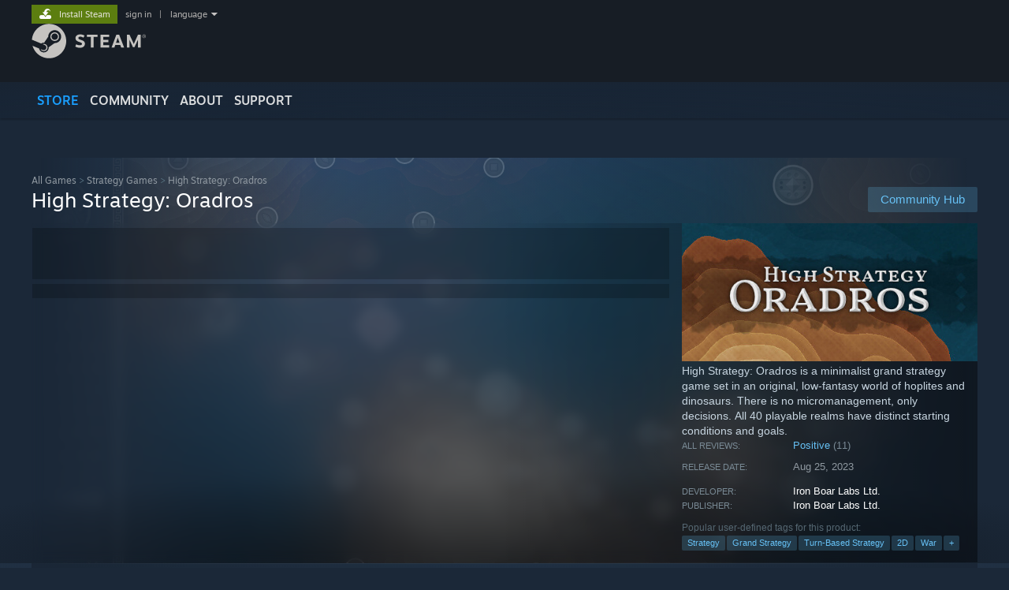

--- FILE ---
content_type: text/html; charset=UTF-8
request_url: https://store.steampowered.com/app/2491790/High_Strategy_Oradros/
body_size: 25851
content:
<!DOCTYPE html>
<html class=" responsive DesktopUI" lang="en"  >
<head>
	<meta http-equiv="Content-Type" content="text/html; charset=UTF-8">
			<meta name="viewport" content="width=device-width,initial-scale=1">
		<meta name="theme-color" content="#171a21">
		<title>Save 50% on High Strategy: Oradros on Steam</title>
	<link rel="shortcut icon" href="/favicon.ico" type="image/x-icon">

	
	
	<link href="https://store.fastly.steamstatic.com/public/shared/css/motiva_sans.css?v=YzJgj1FjzW34&amp;l=english&amp;_cdn=fastly" rel="stylesheet" type="text/css">
<link href="https://store.fastly.steamstatic.com/public/shared/css/shared_global.css?v=Mimb3_adC0Ie&amp;l=english&amp;_cdn=fastly" rel="stylesheet" type="text/css">
<link href="https://store.fastly.steamstatic.com/public/shared/css/buttons.css?v=BZhNEtESfYSJ&amp;l=english&amp;_cdn=fastly" rel="stylesheet" type="text/css">
<link href="https://store.fastly.steamstatic.com/public/css/v6/store.css?v=7LRLYp08Kl6w&amp;l=english&amp;_cdn=fastly" rel="stylesheet" type="text/css">
<link href="https://store.fastly.steamstatic.com/public/shared/css/user_reviews.css?v=jo85k8nNYAkB&amp;l=english&amp;_cdn=fastly" rel="stylesheet" type="text/css">
<link href="https://store.fastly.steamstatic.com/public/shared/css/store_game_shared.css?v=h3rDvpE1fR8Z&amp;l=english&amp;_cdn=fastly" rel="stylesheet" type="text/css">
<link href="https://store.fastly.steamstatic.com/public/css/v6/game.css?v=xjvx-ouvGSfh&amp;l=english&amp;_cdn=fastly" rel="stylesheet" type="text/css">
<link href="https://store.fastly.steamstatic.com/public/shared/css/store_background_shared.css?v=RuX0Jh-U_mAP&amp;l=english&amp;_cdn=fastly" rel="stylesheet" type="text/css">
<link href="https://store.fastly.steamstatic.com/public/css/v6/recommended.css?v=BxpJyNW11mxG&amp;l=english&amp;_cdn=fastly" rel="stylesheet" type="text/css">
<link href="https://store.fastly.steamstatic.com/public/css/v6/user_reviews_rewards.css?v=nDJVyLGQ1XMI&amp;l=english&amp;_cdn=fastly" rel="stylesheet" type="text/css">
<link href="https://store.fastly.steamstatic.com/public/shared/css/apphub.css?v=JES1wSdylAoi&amp;l=english&amp;_cdn=fastly" rel="stylesheet" type="text/css">
<link href="https://store.fastly.steamstatic.com/public/shared/css/ui-lightness/jquery-ui-1.7.2.custom.css?v=qgq7mHqEwLbE&amp;l=english&amp;_cdn=fastly" rel="stylesheet" type="text/css">
<link href="https://store.fastly.steamstatic.com/public/css/v6/game_mob.css?v=Ryx-AweEEY9T&amp;l=english&amp;_cdn=fastly" rel="stylesheet" type="text/css">
<link href="https://store.fastly.steamstatic.com/public/shared/css/shared_responsive.css?v=bVAhy8BAW0iP&amp;l=english&amp;_cdn=fastly" rel="stylesheet" type="text/css">
<script type="text/javascript" src="https://store.fastly.steamstatic.com/public/shared/javascript/jquery-1.8.3.min.js?v=NXam5zydzNu8&amp;l=english&amp;_cdn=fastly"></script>
<script type="text/javascript">$J = jQuery.noConflict();</script><script type="text/javascript">VALVE_PUBLIC_PATH = "https:\/\/store.fastly.steamstatic.com\/public\/";</script><script type="text/javascript" src="https://store.fastly.steamstatic.com/public/shared/javascript/tooltip.js?v=LZHsOVauqTrm&amp;l=english&amp;_cdn=fastly"></script>

<script type="text/javascript" src="https://store.fastly.steamstatic.com/public/shared/javascript/shared_global.js?v=84qavQoecqcM&amp;l=english&amp;_cdn=fastly"></script>

<script type="text/javascript" src="https://store.fastly.steamstatic.com/public/shared/javascript/auth_refresh.js?v=w6QbwI-5-j2S&amp;l=english&amp;_cdn=fastly"></script>

<script type="text/javascript" src="https://store.fastly.steamstatic.com/public/javascript/main.js?v=GpFlsIrOkJ7-&amp;l=english&amp;_cdn=fastly"></script>

<script type="text/javascript" src="https://store.fastly.steamstatic.com/public/javascript/dynamicstore.js?v=3P4YAlppbh1T&amp;l=english&amp;_cdn=fastly"></script>

<script type="text/javascript">Object.seal && [ Object, Array, String, Number ].map( function( builtin ) { Object.seal( builtin.prototype ); } );</script>
		<script type="text/javascript">
			document.addEventListener('DOMContentLoaded', function(event) {
				$J.data( document, 'x_readytime', new Date().getTime() );
				$J.data( document, 'x_oldref', GetNavCookie() );
				SetupTooltips( { tooltipCSSClass: 'store_tooltip'} );
		});
		</script><script type="text/javascript" src="https://store.fastly.steamstatic.com/public/javascript/gamehighlightplayer.js?v=d3866k3rcR-N&amp;l=english&amp;_cdn=fastly"></script>
<script type="text/javascript" src="https://store.fastly.steamstatic.com/public/shared/javascript/user_reviews.js?v=li2vp_5Z315e&amp;l=english&amp;_cdn=fastly"></script>
<script type="text/javascript" src="https://store.fastly.steamstatic.com/public/shared/javascript/dselect.js?v=w0CV_PAvw3UA&amp;l=english&amp;_cdn=fastly"></script>
<script type="text/javascript" src="https://store.fastly.steamstatic.com/public/javascript/app_tagging.js?v=jzh2Y03tD8Ea&amp;l=english&amp;_cdn=fastly"></script>
<script type="text/javascript" src="https://store.fastly.steamstatic.com/public/javascript/game.js?v=j_HQITVf2f3k&amp;l=english&amp;_cdn=fastly"></script>
<script type="text/javascript" src="https://store.fastly.steamstatic.com/public/shared/javascript/flot-0.8/jquery.flot.min.js?v=mSfqk1QKKgiz&amp;l=english&amp;_cdn=fastly"></script>
<script type="text/javascript" src="https://store.fastly.steamstatic.com/public/shared/javascript/flot-0.8/jquery.flot.resize.min.js?v=MeIf0YViALgL&amp;l=english&amp;_cdn=fastly"></script>
<script type="text/javascript" src="https://store.fastly.steamstatic.com/public/shared/javascript/flot-0.8/jquery.flot.time.min.js?v=CIECDYHJjBgN&amp;l=english&amp;_cdn=fastly"></script>
<script type="text/javascript" src="https://store.fastly.steamstatic.com/public/shared/javascript/flot-0.8/jquery.flot.selection.min.js?v=laPWW88ZIIHe&amp;l=english&amp;_cdn=fastly"></script>
<script type="text/javascript" src="https://store.fastly.steamstatic.com/public/shared/javascript/jquery-ui-1.9.2.js?v=Bu2RA9fLXSi-&amp;l=english&amp;_cdn=fastly"></script>
<script type="text/javascript" src="https://store.fastly.steamstatic.com/public/shared/javascript/shared_responsive_adapter.js?v=j0eobCNqcadg&amp;l=english&amp;_cdn=fastly"></script>

						<meta name="twitter:card" content="summary_large_image">
					<meta name="Description" content="High Strategy: Oradros is a minimalist grand strategy game set in an original, low-fantasy world of hoplites and dinosaurs. There is no micromanagement, only decisions. All 40 playable realms have distinct starting conditions and goals.">
			
	<meta name="twitter:site" content="@steam" />

						<meta property="og:title" content="Save 50% on High Strategy: Oradros on Steam">
					<meta property="twitter:title" content="Save 50% on High Strategy: Oradros on Steam">
					<meta property="og:type" content="website">
					<meta property="fb:app_id" content="105386699540688">
					<meta property="og:site" content="Steam">
					<meta property="og:url" content="https://store.steampowered.com/app/2491790/High_Strategy_Oradros/">
					<meta property="og:description" content="High Strategy: Oradros is a minimalist grand strategy game set in an original, low-fantasy world of hoplites and dinosaurs. There is no micromanagement, only decisions. All 40 playable realms have distinct starting conditions and goals.">
					<meta property="twitter:description" content="High Strategy: Oradros is a minimalist grand strategy game set in an original, low-fantasy world of hoplites and dinosaurs. There is no micromanagement, only decisions. All 40 playable realms have distinct starting conditions and goals.">
			
			<link rel="canonical" href="https://store.steampowered.com/app/2491790/High_Strategy_Oradros/">
	
			<link rel="image_src" href="https://shared.fastly.steamstatic.com/store_item_assets/steam/apps/2491790/capsule_616x353.jpg?t=1728834854">
		<meta property="og:image" content="https://shared.fastly.steamstatic.com/store_item_assets/steam/apps/2491790/capsule_616x353.jpg?t=1728834854">
		<meta name="twitter:image" content="https://shared.fastly.steamstatic.com/store_item_assets/steam/apps/2491790/capsule_616x353.jpg?t=1728834854" />
				
	
	
	
	
	</head>
<body class="v6 app game_bg menu_background_overlap application widestore v7menu responsive_page ">


<div class="responsive_page_frame with_header">
						<div role="navigation" class="responsive_page_menu_ctn mainmenu" aria-label="Mobile Menu">
				<div class="responsive_page_menu"  id="responsive_page_menu">
										<div class="mainmenu_contents">
						<div class="mainmenu_contents_items">
															<a class="menuitem" href="https://store.steampowered.com/login/?redir=app%2F2491790%2FHigh_Strategy_Oradros%2F&redir_ssl=1&snr=1_5_9__global-header">
									Sign in								</a>
															<a class="menuitem supernav supernav_active" href="https://store.steampowered.com/?snr=1_5_9__global-responsive-menu" data-tooltip-type="selector" data-tooltip-content=".submenu_Store">
				Store			</a>
			<div class="submenu_Store" style="display: none;" data-submenuid="Store">
														<a class="submenuitem" href="https://store.steampowered.com/?snr=1_5_9__global-responsive-menu">
						Home											</a>
														<a class="submenuitem" href="https://store.steampowered.com/explore/?snr=1_5_9__global-responsive-menu">
						Discovery Queue											</a>
														<a class="submenuitem" href="https://steamcommunity.com/my/wishlist/">
						Wishlist											</a>
														<a class="submenuitem" href="https://store.steampowered.com/points/shop/?snr=1_5_9__global-responsive-menu">
						Points Shop											</a>
														<a class="submenuitem" href="https://store.steampowered.com/news/?snr=1_5_9__global-responsive-menu">
						News											</a>
														<a class="submenuitem" href="https://store.steampowered.com/stats/?snr=1_5_9__global-responsive-menu">
						Charts											</a>
							</div>
										<a class="menuitem supernav" href="https://steamcommunity.com/" data-tooltip-type="selector" data-tooltip-content=".submenu_Community">
				Community			</a>
			<div class="submenu_Community" style="display: none;" data-submenuid="Community">
														<a class="submenuitem" href="https://steamcommunity.com/">
						Home											</a>
														<a class="submenuitem" href="https://steamcommunity.com/discussions/">
						Discussions											</a>
														<a class="submenuitem" href="https://steamcommunity.com/workshop/">
						Workshop											</a>
														<a class="submenuitem" href="https://steamcommunity.com/market/">
						Market											</a>
														<a class="submenuitem" href="https://steamcommunity.com/?subsection=broadcasts">
						Broadcasts											</a>
							</div>
										<a class="menuitem " href="https://store.steampowered.com/about/?snr=1_5_9__global-responsive-menu">
				About			</a>
										<a class="menuitem " href="https://help.steampowered.com/en/">
				Support			</a>
			
							<div class="minor_menu_items">
																								<div class="menuitem change_language_action">
									Change language								</div>
																																	<a class="menuitem" href="https://store.steampowered.com/mobile" target="_blank" rel="noreferrer">Get the Steam Mobile App</a>
																									<div class="menuitem" role="link" onclick="Responsive_RequestDesktopView();">
										View desktop website									</div>
															</div>
						</div>
						<div class="mainmenu_footer_spacer  "></div>
						<div class="mainmenu_footer">
															<div class="mainmenu_footer_logo"><img src="https://store.fastly.steamstatic.com/public/shared/images/responsive/footerLogo_valve_new.png"></div>
								© Valve Corporation. All rights reserved. All trademarks are property of their respective owners in the US and other countries.								<span class="mainmenu_valve_links">
									<a href="https://store.steampowered.com/privacy_agreement/?snr=1_5_9__global-responsive-menu" target="_blank">Privacy Policy</a>
									&nbsp;| &nbsp;<a href="http://www.valvesoftware.com/legal.htm" target="_blank">Legal</a>
									&nbsp;| &nbsp;<a href="https://help.steampowered.com/faqs/view/10BB-D27A-6378-4436" target="_blank">Accessibility</a>
									&nbsp;| &nbsp;<a href="https://store.steampowered.com/subscriber_agreement/?snr=1_5_9__global-responsive-menu" target="_blank">Steam Subscriber Agreement</a>
									&nbsp;| &nbsp;<a href="https://store.steampowered.com/steam_refunds/?snr=1_5_9__global-responsive-menu" target="_blank">Refunds</a>
									&nbsp;| &nbsp;<a href="https://store.steampowered.com/account/cookiepreferences/?snr=1_5_9__global-responsive-menu" target="_blank">Cookies</a>
								</span>
													</div>
					</div>
									</div>
			</div>
		
		<div class="responsive_local_menu_tab"></div>

		<div class="responsive_page_menu_ctn localmenu">
			<div class="responsive_page_menu"  id="responsive_page_local_menu" data-panel="{&quot;onOptionsActionDescription&quot;:&quot;Filter&quot;,&quot;onOptionsButton&quot;:&quot;Responsive_ToggleLocalMenu()&quot;,&quot;onCancelButton&quot;:&quot;Responsive_ToggleLocalMenu()&quot;}">
				<div class="localmenu_content" data-panel="{&quot;maintainY&quot;:true,&quot;bFocusRingRoot&quot;:true,&quot;flow-children&quot;:&quot;column&quot;}">
				</div>
			</div>
		</div>



					<div class="responsive_header">
				<div class="responsive_header_content">
					<div id="responsive_menu_logo">
						<img src="https://store.fastly.steamstatic.com/public/shared/images/responsive/header_menu_hamburger.png" height="100%">
											</div>
					<div class="responsive_header_logo">
						<a href="https://store.steampowered.com/?snr=1_5_9__global-responsive-menu">
															<img src="https://store.fastly.steamstatic.com/public/shared/images/responsive/header_logo.png" height="36" border="0" alt="STEAM">
													</a>
					</div>
					<div class="responsive_header_react_target" data-featuretarget="store-menu-responsive-search"><div class="responsive_header_react_placeholder"></div></div>				</div>
			</div>
		
		<div class="responsive_page_content_overlay">

		</div>

		<div class="responsive_fixonscroll_ctn nonresponsive_hidden ">
		</div>
	
	<div class="responsive_page_content">

		<div role="banner" id="global_header" data-panel="{&quot;flow-children&quot;:&quot;row&quot;}">
	<div class="content">
		<div class="logo">
			<span id="logo_holder">
									<a href="https://store.steampowered.com/?snr=1_5_9__global-header" aria-label="Link to the Steam Homepage">
						<img src="https://store.fastly.steamstatic.com/public/shared/images/header/logo_steam.svg?t=962016" width="176" height="44" alt="Link to the Steam Homepage">
					</a>
							</span>
		</div>

			<div role="navigation" class="supernav_container" aria-label="Global Menu">
								<a class="menuitem supernav supernav_active" href="https://store.steampowered.com/?snr=1_5_9__global-header" data-tooltip-type="selector" data-tooltip-content=".submenu_Store">
				STORE			</a>
			<div class="submenu_Store" style="display: none;" data-submenuid="Store">
														<a class="submenuitem" href="https://store.steampowered.com/?snr=1_5_9__global-header">
						Home											</a>
														<a class="submenuitem" href="https://store.steampowered.com/explore/?snr=1_5_9__global-header">
						Discovery Queue											</a>
														<a class="submenuitem" href="https://steamcommunity.com/my/wishlist/">
						Wishlist											</a>
														<a class="submenuitem" href="https://store.steampowered.com/points/shop/?snr=1_5_9__global-header">
						Points Shop											</a>
														<a class="submenuitem" href="https://store.steampowered.com/news/?snr=1_5_9__global-header">
						News											</a>
														<a class="submenuitem" href="https://store.steampowered.com/stats/?snr=1_5_9__global-header">
						Charts											</a>
							</div>
										<a class="menuitem supernav" href="https://steamcommunity.com/" data-tooltip-type="selector" data-tooltip-content=".submenu_Community">
				COMMUNITY			</a>
			<div class="submenu_Community" style="display: none;" data-submenuid="Community">
														<a class="submenuitem" href="https://steamcommunity.com/">
						Home											</a>
														<a class="submenuitem" href="https://steamcommunity.com/discussions/">
						Discussions											</a>
														<a class="submenuitem" href="https://steamcommunity.com/workshop/">
						Workshop											</a>
														<a class="submenuitem" href="https://steamcommunity.com/market/">
						Market											</a>
														<a class="submenuitem" href="https://steamcommunity.com/?subsection=broadcasts">
						Broadcasts											</a>
							</div>
										<a class="menuitem " href="https://store.steampowered.com/about/?snr=1_5_9__global-header">
				About			</a>
										<a class="menuitem " href="https://help.steampowered.com/en/">
				SUPPORT			</a>
				</div>
	<script type="text/javascript">
		jQuery(function($) {
			$('#global_header .supernav').v_tooltip({'location':'bottom', 'destroyWhenDone': false, 'tooltipClass': 'supernav_content', 'offsetY':-6, 'offsetX': 1, 'horizontalSnap': 4, 'tooltipParent': '#global_header .supernav_container', 'correctForScreenSize': false});
		});
	</script>

		<div id="global_actions">
			<div role="navigation" id="global_action_menu" aria-label="Account Menu">
									<a class="header_installsteam_btn header_installsteam_btn_green" href="https://store.steampowered.com/about/?snr=1_5_9__global-header">
						<div class="header_installsteam_btn_content">
							Install Steam						</div>
					</a>
				
				
									<a class="global_action_link" href="https://store.steampowered.com/login/?redir=app%2F2491790%2FHigh_Strategy_Oradros%2F&redir_ssl=1&snr=1_5_9__global-header">sign in</a>
											&nbsp;|&nbsp;
						<span class="pulldown global_action_link" id="language_pulldown" onclick="ShowMenu( this, 'language_dropdown', 'right' );">language</span>
						<div class="popup_block_new" id="language_dropdown" style="display: none;">
							<div class="popup_body popup_menu">
																																					<a class="popup_menu_item tight" href="?l=schinese" onclick="ChangeLanguage( 'schinese' ); return false;">简体中文 (Simplified Chinese)</a>
																													<a class="popup_menu_item tight" href="?l=tchinese" onclick="ChangeLanguage( 'tchinese' ); return false;">繁體中文 (Traditional Chinese)</a>
																													<a class="popup_menu_item tight" href="?l=japanese" onclick="ChangeLanguage( 'japanese' ); return false;">日本語 (Japanese)</a>
																													<a class="popup_menu_item tight" href="?l=koreana" onclick="ChangeLanguage( 'koreana' ); return false;">한국어 (Korean)</a>
																													<a class="popup_menu_item tight" href="?l=thai" onclick="ChangeLanguage( 'thai' ); return false;">ไทย (Thai)</a>
																													<a class="popup_menu_item tight" href="?l=bulgarian" onclick="ChangeLanguage( 'bulgarian' ); return false;">Български (Bulgarian)</a>
																													<a class="popup_menu_item tight" href="?l=czech" onclick="ChangeLanguage( 'czech' ); return false;">Čeština (Czech)</a>
																													<a class="popup_menu_item tight" href="?l=danish" onclick="ChangeLanguage( 'danish' ); return false;">Dansk (Danish)</a>
																													<a class="popup_menu_item tight" href="?l=german" onclick="ChangeLanguage( 'german' ); return false;">Deutsch (German)</a>
																																							<a class="popup_menu_item tight" href="?l=spanish" onclick="ChangeLanguage( 'spanish' ); return false;">Español - España (Spanish - Spain)</a>
																													<a class="popup_menu_item tight" href="?l=latam" onclick="ChangeLanguage( 'latam' ); return false;">Español - Latinoamérica (Spanish - Latin America)</a>
																													<a class="popup_menu_item tight" href="?l=greek" onclick="ChangeLanguage( 'greek' ); return false;">Ελληνικά (Greek)</a>
																													<a class="popup_menu_item tight" href="?l=french" onclick="ChangeLanguage( 'french' ); return false;">Français (French)</a>
																													<a class="popup_menu_item tight" href="?l=italian" onclick="ChangeLanguage( 'italian' ); return false;">Italiano (Italian)</a>
																													<a class="popup_menu_item tight" href="?l=indonesian" onclick="ChangeLanguage( 'indonesian' ); return false;">Bahasa Indonesia (Indonesian)</a>
																													<a class="popup_menu_item tight" href="?l=hungarian" onclick="ChangeLanguage( 'hungarian' ); return false;">Magyar (Hungarian)</a>
																													<a class="popup_menu_item tight" href="?l=dutch" onclick="ChangeLanguage( 'dutch' ); return false;">Nederlands (Dutch)</a>
																													<a class="popup_menu_item tight" href="?l=norwegian" onclick="ChangeLanguage( 'norwegian' ); return false;">Norsk (Norwegian)</a>
																													<a class="popup_menu_item tight" href="?l=polish" onclick="ChangeLanguage( 'polish' ); return false;">Polski (Polish)</a>
																													<a class="popup_menu_item tight" href="?l=portuguese" onclick="ChangeLanguage( 'portuguese' ); return false;">Português (Portuguese - Portugal)</a>
																													<a class="popup_menu_item tight" href="?l=brazilian" onclick="ChangeLanguage( 'brazilian' ); return false;">Português - Brasil (Portuguese - Brazil)</a>
																													<a class="popup_menu_item tight" href="?l=romanian" onclick="ChangeLanguage( 'romanian' ); return false;">Română (Romanian)</a>
																													<a class="popup_menu_item tight" href="?l=russian" onclick="ChangeLanguage( 'russian' ); return false;">Русский (Russian)</a>
																													<a class="popup_menu_item tight" href="?l=finnish" onclick="ChangeLanguage( 'finnish' ); return false;">Suomi (Finnish)</a>
																													<a class="popup_menu_item tight" href="?l=swedish" onclick="ChangeLanguage( 'swedish' ); return false;">Svenska (Swedish)</a>
																													<a class="popup_menu_item tight" href="?l=turkish" onclick="ChangeLanguage( 'turkish' ); return false;">Türkçe (Turkish)</a>
																													<a class="popup_menu_item tight" href="?l=vietnamese" onclick="ChangeLanguage( 'vietnamese' ); return false;">Tiếng Việt (Vietnamese)</a>
																													<a class="popup_menu_item tight" href="?l=ukrainian" onclick="ChangeLanguage( 'ukrainian' ); return false;">Українська (Ukrainian)</a>
																									<a class="popup_menu_item tight" href="https://www.valvesoftware.com/en/contact?contact-person=Translation%20Team%20Feedback" target="_blank">Report a translation problem</a>
							</div>
						</div>
												</div>
					</div>
			</div>
</div>
<div class="StoreMenuLoadingPlaceholder" data-featuretarget="store-menu-v7"><div class="PlaceholderInner"></div></div><div id="responsive_store_nav_ctn"></div><div id="responsive_store_nav_overlay" style="display:none"><div id="responsive_store_nav_overlay_ctn"></div><div id="responsive_store_nav_overlay_bottom"></div></div><div id="responsive_store_search_overlay" style="display:none"></div><div data-cart-banner-spot="1"></div>
		<div role="main" class="responsive_page_template_content" id="responsive_page_template_content" data-panel="{&quot;autoFocus&quot;:true}" >

			<div id="application_config" style="display: none;"  data-config="{&quot;EUNIVERSE&quot;:1,&quot;WEB_UNIVERSE&quot;:&quot;public&quot;,&quot;LANGUAGE&quot;:&quot;english&quot;,&quot;COUNTRY&quot;:&quot;US&quot;,&quot;MEDIA_CDN_COMMUNITY_URL&quot;:&quot;https:\/\/cdn.fastly.steamstatic.com\/steamcommunity\/public\/&quot;,&quot;MEDIA_CDN_URL&quot;:&quot;https:\/\/cdn.fastly.steamstatic.com\/&quot;,&quot;VIDEO_CDN_URL&quot;:&quot;https:\/\/video.fastly.steamstatic.com\/&quot;,&quot;COMMUNITY_CDN_URL&quot;:&quot;https:\/\/community.fastly.steamstatic.com\/&quot;,&quot;COMMUNITY_CDN_ASSET_URL&quot;:&quot;https:\/\/cdn.fastly.steamstatic.com\/steamcommunity\/public\/assets\/&quot;,&quot;STORE_CDN_URL&quot;:&quot;https:\/\/store.fastly.steamstatic.com\/&quot;,&quot;PUBLIC_SHARED_URL&quot;:&quot;https:\/\/store.fastly.steamstatic.com\/public\/shared\/&quot;,&quot;COMMUNITY_BASE_URL&quot;:&quot;https:\/\/steamcommunity.com\/&quot;,&quot;CHAT_BASE_URL&quot;:&quot;https:\/\/steamcommunity.com\/&quot;,&quot;STORE_BASE_URL&quot;:&quot;https:\/\/store.steampowered.com\/&quot;,&quot;STORE_CHECKOUT_BASE_URL&quot;:&quot;https:\/\/checkout.steampowered.com\/&quot;,&quot;IMG_URL&quot;:&quot;https:\/\/store.fastly.steamstatic.com\/public\/images\/&quot;,&quot;STEAMTV_BASE_URL&quot;:&quot;https:\/\/steam.tv\/&quot;,&quot;HELP_BASE_URL&quot;:&quot;https:\/\/help.steampowered.com\/&quot;,&quot;PARTNER_BASE_URL&quot;:&quot;https:\/\/partner.steamgames.com\/&quot;,&quot;STATS_BASE_URL&quot;:&quot;https:\/\/partner.steampowered.com\/&quot;,&quot;INTERNAL_STATS_BASE_URL&quot;:&quot;https:\/\/steamstats.valve.org\/&quot;,&quot;IN_CLIENT&quot;:false,&quot;USE_POPUPS&quot;:false,&quot;STORE_ICON_BASE_URL&quot;:&quot;https:\/\/shared.fastly.steamstatic.com\/store_item_assets\/steam\/apps\/&quot;,&quot;STORE_ITEM_BASE_URL&quot;:&quot;https:\/\/shared.fastly.steamstatic.com\/store_item_assets\/&quot;,&quot;WEBAPI_BASE_URL&quot;:&quot;https:\/\/api.steampowered.com\/&quot;,&quot;TOKEN_URL&quot;:&quot;https:\/\/store.steampowered.com\/\/chat\/clientjstoken&quot;,&quot;BUILD_TIMESTAMP&quot;:1768517617,&quot;PAGE_TIMESTAMP&quot;:1768759148,&quot;IN_TENFOOT&quot;:false,&quot;IN_GAMEPADUI&quot;:false,&quot;IN_CHROMEOS&quot;:false,&quot;IN_MOBILE_WEBVIEW&quot;:false,&quot;PLATFORM&quot;:&quot;macos&quot;,&quot;BASE_URL_STORE_CDN_ASSETS&quot;:&quot;https:\/\/cdn.fastly.steamstatic.com\/store\/&quot;,&quot;EREALM&quot;:1,&quot;LOGIN_BASE_URL&quot;:&quot;https:\/\/login.steampowered.com\/&quot;,&quot;AVATAR_BASE_URL&quot;:&quot;https:\/\/avatars.fastly.steamstatic.com\/&quot;,&quot;FROM_WEB&quot;:true,&quot;WEBSITE_ID&quot;:&quot;Store&quot;,&quot;BASE_URL_SHARED_CDN&quot;:&quot;https:\/\/shared.fastly.steamstatic.com\/&quot;,&quot;CLAN_CDN_ASSET_URL&quot;:&quot;https:\/\/clan.fastly.steamstatic.com\/&quot;,&quot;COMMUNITY_ASSETS_BASE_URL&quot;:&quot;https:\/\/shared.fastly.steamstatic.com\/community_assets\/&quot;,&quot;SNR&quot;:&quot;1_5_9_&quot;}" data-userinfo="{&quot;logged_in&quot;:false,&quot;country_code&quot;:&quot;US&quot;,&quot;excluded_content_descriptors&quot;:[3,4]}" data-hwinfo="{&quot;bSteamOS&quot;:false,&quot;bSteamDeck&quot;:false}" data-broadcastuser="{&quot;success&quot;:1,&quot;bHideStoreBroadcast&quot;:false}" data-store_page_asset_url="&quot;https:\/\/shared.fastly.steamstatic.com\/store_item_assets\/steam\/apps\/2491790\/%s?t=1728834854&quot;" data-store_page_extra_assets_url="&quot;https:\/\/shared.fastly.steamstatic.com\/store_item_assets\/steam\/apps\/2491790\/%s?t=1728834854&quot;" data-store_page_extra_assets_map="[]" data-deckcompatibility="{&quot;appid&quot;:2491790,&quot;resolved_category&quot;:0,&quot;resolved_items&quot;:[],&quot;steam_deck_blog_url&quot;:&quot;&quot;,&quot;search_id&quot;:null,&quot;steamos_resolved_category&quot;:0,&quot;steamos_resolved_items&quot;:[]}" data-appname="&quot;High Strategy: Oradros&quot;" data-store_user_config="{&quot;webapi_token&quot;:&quot;&quot;,&quot;shoppingcart&quot;:null,&quot;originating_navdata&quot;:{&quot;domain&quot;:&quot;store.steampowered.com&quot;,&quot;controller&quot;:&quot;direct-navigation&quot;,&quot;method&quot;:&quot;&quot;,&quot;submethod&quot;:&quot;&quot;,&quot;feature&quot;:&quot;&quot;,&quot;depth&quot;:0,&quot;countrycode&quot;:&quot;&quot;,&quot;webkey&quot;:null,&quot;is_client&quot;:false,&quot;curator_data&quot;:null,&quot;is_likely_bot&quot;:true,&quot;is_utm&quot;:false},&quot;wishlist_item_count&quot;:0}"></div><div id="application_root"></div><script>window.g_wapit="";</script><link href="https://store.fastly.steamstatic.com/public/css/applications/store/main.css?v=OKHQenzQ5v7r&amp;l=english&amp;_cdn=fastly" rel="stylesheet" type="text/css">
<script type="text/javascript" src="https://store.fastly.steamstatic.com/public/javascript/applications/store/manifest.js?v=NMy5Dr8hVesx&amp;l=english&amp;_cdn=fastly"></script>
<script type="text/javascript" src="https://store.fastly.steamstatic.com/public/javascript/applications/store/libraries~b28b7af69.js?v=L9JqUktT3bf9&amp;l=english&amp;_cdn=fastly"></script>
<script type="text/javascript" src="https://store.fastly.steamstatic.com/public/javascript/applications/store/main.js?v=bG5g8vVhSPG1&amp;l=english&amp;_cdn=fastly"></script>
<script type="text/javascript">
	var g_AccountID = 0;
	var g_Languages = ["english"];
	var g_sessionID = "cfb677a268ce0f802269abce";
	var g_ServerTime = 1768759148;
	var g_bUseNewCartAPI = true;

	$J( InitMiniprofileHovers( 'https%3A%2F%2Fstore.steampowered.com%2F' ) );

	
	if ( typeof GStoreItemData != 'undefined' )
	{
		GStoreItemData.AddNavParams({
			__page_default: "1_5_9_",
			__page_default_obj: {"domain":"store.steampowered.com","controller":"application","method":"app","submethod":"","feature":null,"depth":null,"countrycode":"US","webkey":null,"is_client":false,"curator_data":null,"is_likely_bot":true,"is_utm":null},
			__originating_obj: {"domain":"store.steampowered.com","controller":"direct-navigation","method":"","submethod":"","feature":"","depth":0,"countrycode":"","webkey":null,"is_client":false,"curator_data":null,"is_likely_bot":true,"is_utm":false},
			storemenu_recommendedtags: "1_5_9__17"		});
	}

	if ( typeof GDynamicStore != 'undefined' )
	{
		GDynamicStore.Init(0, false, "", {"primary_language":null,"secondary_languages":null,"platform_windows":null,"platform_mac":null,"platform_linux":null,"timestamp_updated":null,"hide_store_broadcast":null,"review_score_preference":null,"timestamp_content_descriptor_preferences_updated":null,"provide_deck_feedback":null,"additional_languages":null}, 'US',
			{"bNoDefaultDescriptors":true});
		GStoreItemData.SetCurrencyFormatter(function( nValueInCents, bWholeUnitsOnly ) { var fmt = function( nValueInCents, bWholeUnitsOnly ) {	var format = v_numberformat( nValueInCents / 100, bWholeUnitsOnly ? 0 : 2, ".", ","); return format; };var strNegativeSymbol = '';	if ( nValueInCents < 0 ) { strNegativeSymbol = '-'; nValueInCents = -nValueInCents; }return strNegativeSymbol + "$" + fmt( nValueInCents, bWholeUnitsOnly );});
		GStoreItemData.SetCurrencyMinPriceIncrement(1);
	}
</script>

<script type="text/javascript">

	var g_eDiscoveryQueueType = 0;

	GStoreItemData.AddStoreItemDataSet(
		{"rgApps":{"594570":{"name":"Total War: WARHAMMER II","url_name":"Total_War_WARHAMMER_II","discount_block":"<div class=\"discount_block  no_discount\" data-price-final=\"5999\" data-bundlediscount=\"0\" data-discount=\"0\"><div class=\"discount_prices\"><div class=\"discount_final_price\">$59.99<\/div><\/div><\/div>","descids":[],"small_capsulev5":"https:\/\/shared.fastly.steamstatic.com\/store_item_assets\/steam\/apps\/594570\/capsule_184x69.jpg?t=1764867559","os_windows":true,"os_macos":true,"os_linux":true,"has_live_broadcast":false,"localized":true,"localized_english":true,"status_string":"Mortal Empires Update Now Available"},"1669000":{"name":"Age of Wonders 4","url_name":"Age_of_Wonders_4","discount_block":"<div class=\"discount_block  no_discount\" data-price-final=\"4999\" data-bundlediscount=\"0\" data-discount=\"0\"><div class=\"discount_prices\"><div class=\"discount_final_price\">$49.99<\/div><\/div><\/div>","descids":[],"small_capsulev5":"https:\/\/shared.fastly.steamstatic.com\/store_item_assets\/steam\/apps\/1669000\/6a0ead8a0addec6bd4b7f5984b3e767e8a1ffde7\/capsule_184x69.jpg?t=1763454184","os_windows":true,"has_live_broadcast":false,"localized":true,"localized_english":true},"2379780":{"name":"Balatro","url_name":"Balatro","discount_block":"<div class=\"discount_block  no_discount\" data-price-final=\"1499\" data-bundlediscount=\"0\" data-discount=\"0\"><div class=\"discount_prices\"><div class=\"discount_final_price\">$14.99<\/div><\/div><\/div>","descids":[],"small_capsulev5":"https:\/\/shared.fastly.steamstatic.com\/store_item_assets\/steam\/apps\/2379780\/554b5f66f60e80b43f910cba21d23af16ed897be\/capsule_184x69.jpg?t=1762516142","os_windows":true,"os_macos":true,"has_live_broadcast":false,"localized":true,"localized_english":true},"2742830":{"name":"Monster Train 2","url_name":"Monster_Train_2","discount_block":"<div class=\"discount_block  no_discount\" data-price-final=\"2499\" data-bundlediscount=\"0\" data-discount=\"0\"><div class=\"discount_prices\"><div class=\"discount_final_price\">$24.99<\/div><\/div><\/div>","descids":[],"small_capsulev5":"https:\/\/shared.fastly.steamstatic.com\/store_item_assets\/steam\/apps\/2742830\/fbf528b34d886ea58f634a0dd74755b15630f5b8\/capsule_184x69.jpg?t=1765987142","os_windows":true,"os_macos":true,"has_live_broadcast":false,"localized":true,"localized_english":true},"2870340":{"name":"Decktamer","url_name":"Decktamer","discount_block":"<div class=\"discount_block \" data-price-final=\"1279\" data-bundlediscount=\"0\" data-discount=\"20\" role=\"link\" aria-label=\"20% off. $15.99 normally, discounted to $12.79\"><div class=\"discount_pct\">-20%<\/div><div class=\"discount_prices\"><div class=\"discount_original_price\">$15.99<\/div><div class=\"discount_final_price\">$12.79<\/div><\/div><\/div>","descids":[],"small_capsulev5":"https:\/\/shared.fastly.steamstatic.com\/store_item_assets\/steam\/apps\/2870340\/a40f04c522210e6d3e8edfba35444114c70f8f54\/capsule_184x69.jpg?t=1768579547","os_windows":true,"has_live_broadcast":true,"discount":true,"localized":true,"localized_english":true},"763890":{"name":"Wildermyth","url_name":"Wildermyth","discount_block":"<div class=\"discount_block  no_discount\" data-price-final=\"2499\" data-bundlediscount=\"0\" data-discount=\"0\"><div class=\"discount_prices\"><div class=\"discount_final_price\">$24.99<\/div><\/div><\/div>","descids":[],"small_capsulev5":"https:\/\/shared.fastly.steamstatic.com\/store_item_assets\/steam\/apps\/763890\/47b724b843dd9b85e9aa1bbc114dc96c72d96575\/capsule_184x69.jpg?t=1740520937","os_windows":true,"os_macos":true,"os_linux":true,"has_live_broadcast":false,"localized":true,"localized_english":true},"3219010":{"name":"Fogpiercer","url_name":"Fogpiercer","discount_block":"<div class=\"discount_block empty \"><\/div>","descids":[],"small_capsulev5":"https:\/\/shared.fastly.steamstatic.com\/store_item_assets\/steam\/apps\/3219010\/197219cf9bbee2d7f6634cdf2f242685110366f1\/capsule_184x69.jpg?t=1768389534","os_windows":true,"os_macos":true,"os_linux":true,"has_live_broadcast":false,"coming_soon":true,"release_date_string":"Available: 2026","localized":true,"localized_english":true},"329110":{"name":"Gems of War - Puzzle RPG","url_name":"Gems_of_War__Puzzle_RPG","discount_block":"<div class=\"discount_block  no_discount\" data-price-final=\"0\" data-bundlediscount=\"0\" data-discount=\"0\"><div class=\"discount_prices\"><div class=\"discount_final_price\">Free to Play<\/div><\/div><\/div>","descids":[],"small_capsulev5":"https:\/\/shared.fastly.steamstatic.com\/store_item_assets\/steam\/apps\/329110\/1013acc1b0a229b87c64aa80a0ae2d9305bcdf51\/capsule_184x69.jpg?t=1733202340","os_windows":true,"has_live_broadcast":false,"localized":true,"localized_english":true},"3028310":{"name":"Nordhold","url_name":"Nordhold","discount_block":"<div class=\"discount_block \" data-price-final=\"1299\" data-bundlediscount=\"0\" data-discount=\"35\" role=\"link\" aria-label=\"35% off. $19.99 normally, discounted to $12.99\"><div class=\"discount_pct\">-35%<\/div><div class=\"discount_prices\"><div class=\"discount_original_price\">$19.99<\/div><div class=\"discount_final_price\">$12.99<\/div><\/div><\/div>","descids":[],"small_capsulev5":"https:\/\/shared.fastly.steamstatic.com\/store_item_assets\/steam\/apps\/3028310\/fcccdef880e3548001935d2b6b1daef2ddeed2f3\/capsule_184x69.jpg?t=1764070278","os_windows":true,"os_macos":true,"os_linux":true,"has_live_broadcast":false,"discount":true,"localized":true,"localized_english":true},"2026000":{"name":"Our Adventurer Guild","url_name":"Our_Adventurer_Guild","discount_block":"<div class=\"discount_block \" data-price-final=\"1049\" data-bundlediscount=\"0\" data-discount=\"30\" role=\"link\" aria-label=\"30% off. $14.99 normally, discounted to $10.49\"><div class=\"discount_pct\">-30%<\/div><div class=\"discount_prices\"><div class=\"discount_original_price\">$14.99<\/div><div class=\"discount_final_price\">$10.49<\/div><\/div><\/div>","descids":[],"small_capsulev5":"https:\/\/shared.fastly.steamstatic.com\/store_item_assets\/steam\/apps\/2026000\/capsule_184x69.jpg?t=1760657263","os_windows":true,"has_live_broadcast":false,"discount":true,"localized":true,"localized_english":true},"361280":{"name":"Turmoil","url_name":"Turmoil","discount_block":"<div class=\"discount_block \" data-price-final=\"389\" data-bundlediscount=\"0\" data-discount=\"70\" role=\"link\" aria-label=\"70% off. $12.99 normally, discounted to $3.89\"><div class=\"discount_pct\">-70%<\/div><div class=\"discount_prices\"><div class=\"discount_original_price\">$12.99<\/div><div class=\"discount_final_price\">$3.89<\/div><\/div><\/div>","descids":[],"small_capsulev5":"https:\/\/shared.fastly.steamstatic.com\/store_item_assets\/steam\/apps\/361280\/capsule_184x69.jpg?t=1726160082","os_windows":true,"os_macos":true,"os_linux":true,"has_live_broadcast":false,"discount":true,"localized":true,"localized_english":true},"237990":{"name":"The Banner Saga","url_name":"The_Banner_Saga","discount_block":"<div class=\"discount_block  no_discount\" data-price-final=\"2499\" data-bundlediscount=\"0\" data-discount=\"0\"><div class=\"discount_prices\"><div class=\"discount_final_price\">$24.99<\/div><\/div><\/div>","descids":[],"small_capsulev5":"https:\/\/shared.fastly.steamstatic.com\/store_item_assets\/steam\/apps\/237990\/capsule_184x69.jpg?t=1650912084","os_windows":true,"os_macos":true,"has_live_broadcast":false,"localized":true,"localized_english":true,"status_string":"Now Available on SteamOS!"},"1864690":{"name":"Veterum","url_name":"Veterum","discount_block":"<div class=\"discount_block  no_discount\" data-price-final=\"1999\" data-bundlediscount=\"0\" data-discount=\"0\"><div class=\"discount_prices\"><div class=\"discount_final_price\">$19.99<\/div><\/div><\/div>","descids":[],"small_capsulev5":"https:\/\/shared.fastly.steamstatic.com\/store_item_assets\/steam\/apps\/1864690\/capsule_184x69.jpg?t=1764620458","os_windows":true,"early_access":true,"has_live_broadcast":false,"localized":true,"localized_english":true},"485460":{"name":"The Banner Saga 3","url_name":"The_Banner_Saga_3","discount_block":"<div class=\"discount_block  no_discount\" data-price-final=\"2499\" data-bundlediscount=\"0\" data-discount=\"0\"><div class=\"discount_prices\"><div class=\"discount_final_price\">$24.99<\/div><\/div><\/div>","descids":[],"small_capsulev5":"https:\/\/shared.fastly.steamstatic.com\/store_item_assets\/steam\/apps\/485460\/capsule_184x69.jpg?t=1642181012","os_windows":true,"os_macos":true,"has_live_broadcast":false,"localized":true,"localized_english":true},"281640":{"name":"The Banner Saga 2","url_name":"The_Banner_Saga_2","discount_block":"<div class=\"discount_block  no_discount\" data-price-final=\"2499\" data-bundlediscount=\"0\" data-discount=\"0\"><div class=\"discount_prices\"><div class=\"discount_final_price\">$24.99<\/div><\/div><\/div>","descids":[],"small_capsulev5":"https:\/\/shared.fastly.steamstatic.com\/store_item_assets\/steam\/apps\/281640\/capsule_184x69.jpg?t=1642180902","os_windows":true,"os_macos":true,"has_live_broadcast":false,"localized":true,"localized_english":true},"1075190":{"name":"A Game of Thrones: The Board Game - Digital Edition","url_name":"A_Game_of_Thrones_The_Board_Game__Digital_Edition","discount_block":"<div class=\"discount_block  no_discount\" data-price-final=\"1999\" data-bundlediscount=\"0\" data-discount=\"0\"><div class=\"discount_prices\"><div class=\"discount_final_price\">$19.99<\/div><\/div><\/div>","descids":[],"small_capsulev5":"https:\/\/shared.fastly.steamstatic.com\/store_item_assets\/steam\/apps\/1075190\/capsule_184x69.jpg?t=1742483806","os_windows":true,"os_macos":true,"has_live_broadcast":false,"localized":true,"localized_english":true},"887490":{"name":"Burden of Command\u2122","url_name":"Burden_of_Command","discount_block":"<div class=\"discount_block  no_discount\" data-price-final=\"2499\" data-bundlediscount=\"0\" data-discount=\"0\"><div class=\"discount_prices\"><div class=\"discount_final_price\">$24.99<\/div><\/div><\/div>","descids":[2,5],"small_capsulev5":"https:\/\/shared.fastly.steamstatic.com\/store_item_assets\/steam\/apps\/887490\/capsule_184x69.jpg?t=1753811709","os_windows":true,"has_live_broadcast":false,"localized":true,"localized_english":true,"has_adult_content_violence":true},"816340":{"name":"Kingdom Rush Origins - Tower Defense","url_name":"Kingdom_Rush_Origins__Tower_Defense","discount_block":"<div class=\"discount_block  no_discount\" data-price-final=\"1499\" data-bundlediscount=\"0\" data-discount=\"0\"><div class=\"discount_prices\"><div class=\"discount_final_price\">$14.99<\/div><\/div><\/div>","descids":[],"small_capsulev5":"https:\/\/shared.fastly.steamstatic.com\/store_item_assets\/steam\/apps\/816340\/ca0cf8efde1f04c3c87d8dec333946975f3b41f5\/capsule_184x69.jpg?t=1739820680","os_windows":true,"os_macos":true,"os_linux":true,"has_live_broadcast":true,"localized":true,"localized_english":true},"3098140":{"name":"Crown and Adventure","url_name":"Crown_and_Adventure","discount_block":"<div class=\"discount_block  no_discount\" data-price-final=\"1999\" data-bundlediscount=\"0\" data-discount=\"0\"><div class=\"discount_prices\"><div class=\"discount_final_price\">$19.99<\/div><\/div><\/div>","descids":[],"small_capsulev5":"https:\/\/shared.fastly.steamstatic.com\/store_item_assets\/steam\/apps\/3098140\/409827356ec5bc6bd0c81f76e6631ece8e513ce9\/capsule_184x69.jpg?t=1768026753","os_windows":true,"has_live_broadcast":false,"localized":true,"localized_english":true},"1025440":{"name":"Fantasy General II","url_name":"Fantasy_General_II","discount_block":"<div class=\"discount_block  no_discount\" data-price-final=\"3999\" data-bundlediscount=\"0\" data-discount=\"0\"><div class=\"discount_prices\"><div class=\"discount_final_price\">$39.99<\/div><\/div><\/div>","descids":[],"small_capsulev5":"https:\/\/shared.fastly.steamstatic.com\/store_item_assets\/steam\/apps\/1025440\/capsule_184x69.jpg?t=1745952562","os_windows":true,"has_live_broadcast":false,"localized":true,"localized_english":true},"3490280":{"name":"Bearly Brave","url_name":"Bearly_Brave","discount_block":"<div class=\"discount_block  no_discount\" data-price-final=\"1499\" data-bundlediscount=\"0\" data-discount=\"0\"><div class=\"discount_prices\"><div class=\"discount_final_price\">$14.99<\/div><\/div><\/div>","descids":[],"small_capsulev5":"https:\/\/shared.fastly.steamstatic.com\/store_item_assets\/steam\/apps\/3490280\/e0120943936fa6fa5c869b27daa81a4775e66763\/capsule_184x69.jpg?t=1768333184","os_windows":true,"os_macos":true,"os_linux":true,"has_live_broadcast":false,"localized":true,"localized_english":true},"4206080":{"name":"Neidfyre","url_name":"Neidfyre","discount_block":"<div class=\"discount_block empty \"><\/div>","descids":[1,2,5],"small_capsulev5":"https:\/\/shared.fastly.steamstatic.com\/store_item_assets\/steam\/apps\/4206080\/cd918b67c3e27301d8c627379acaafc3fc7379a0\/capsule_184x69.jpg?t=1766203242","os_windows":true,"has_live_broadcast":false,"coming_soon":true,"release_date_string":"Available: 2026","localized":true,"localized_english":true,"has_adult_content_violence":true},"1755830":{"name":"Astrea: Six-Sided Oracles","url_name":"Astrea_SixSided_Oracles","discount_block":"<div class=\"discount_block \" data-price-final=\"1624\" data-bundlediscount=\"0\" data-discount=\"35\" role=\"link\" aria-label=\"35% off. $24.99 normally, discounted to $16.24\"><div class=\"discount_pct\">-35%<\/div><div class=\"discount_prices\"><div class=\"discount_original_price\">$24.99<\/div><div class=\"discount_final_price\">$16.24<\/div><\/div><\/div>","descids":[],"small_capsulev5":"https:\/\/shared.fastly.steamstatic.com\/store_item_assets\/steam\/apps\/1755830\/capsule_184x69.jpg?t=1751345532","os_windows":true,"has_live_broadcast":false,"discount":true,"localized":true,"localized_english":true},"1076200":{"name":"Roguebook","url_name":"Roguebook","discount_block":"<div class=\"discount_block \" data-price-final=\"249\" data-bundlediscount=\"0\" data-discount=\"90\" role=\"link\" aria-label=\"90% off. $24.99 normally, discounted to $2.49\"><div class=\"discount_pct\">-90%<\/div><div class=\"discount_prices\"><div class=\"discount_original_price\">$24.99<\/div><div class=\"discount_final_price\">$2.49<\/div><\/div><\/div>","descids":[],"small_capsulev5":"https:\/\/shared.fastly.steamstatic.com\/store_item_assets\/steam\/apps\/1076200\/capsule_184x69.jpg?t=1764149292","os_windows":true,"os_macos":true,"os_linux":true,"has_live_broadcast":false,"discount":true,"localized":true,"localized_english":true},"458710":{"name":"Kingdom Rush Frontiers - Tower Defense","url_name":"Kingdom_Rush_Frontiers__Tower_Defense","discount_block":"<div class=\"discount_block  no_discount\" data-price-final=\"999\" data-bundlediscount=\"0\" data-discount=\"0\"><div class=\"discount_prices\"><div class=\"discount_final_price\">$9.99<\/div><\/div><\/div>","descids":[],"small_capsulev5":"https:\/\/shared.fastly.steamstatic.com\/store_item_assets\/steam\/apps\/458710\/3ad95db9f55d74d12149ab868d1b2b308200baa6\/capsule_184x69.jpg?t=1739880547","os_windows":true,"os_macos":true,"os_linux":true,"has_live_broadcast":true,"localized":true,"localized_english":true},"1093290":{"name":"The Wild at Heart","url_name":"The_Wild_at_Heart","discount_block":"<div class=\"discount_block  no_discount\" data-price-final=\"2499\" data-bundlediscount=\"0\" data-discount=\"0\"><div class=\"discount_prices\"><div class=\"discount_final_price\">$24.99<\/div><\/div><\/div>","descids":[],"small_capsulev5":"https:\/\/shared.fastly.steamstatic.com\/store_item_assets\/steam\/apps\/1093290\/capsule_184x69.jpg?t=1726253398","os_windows":true,"os_macos":true,"has_live_broadcast":false,"localized":true,"localized_english":true},"1878490":{"name":"Gales of Nayeli","url_name":"Gales_of_Nayeli","discount_block":"<div class=\"discount_block  no_discount\" data-price-final=\"2499\" data-bundlediscount=\"0\" data-discount=\"0\"><div class=\"discount_prices\"><div class=\"discount_final_price\">$24.99<\/div><\/div><\/div>","descids":[],"small_capsulev5":"https:\/\/shared.fastly.steamstatic.com\/store_item_assets\/steam\/apps\/1878490\/capsule_184x69.jpg?t=1762389758","os_windows":true,"has_live_broadcast":false,"localized":true,"localized_english":true},"2278010":{"name":"Six Ages 2: Lights Going Out","url_name":"Six_Ages_2_Lights_Going_Out","discount_block":"<div class=\"discount_block  no_discount\" data-price-final=\"2499\" data-bundlediscount=\"0\" data-discount=\"0\"><div class=\"discount_prices\"><div class=\"discount_final_price\">$24.99<\/div><\/div><\/div>","descids":[],"small_capsulev5":"https:\/\/shared.fastly.steamstatic.com\/store_item_assets\/steam\/apps\/2278010\/a2e917a39bfb1af46cc709002cf1f98e929b61f5\/capsule_184x69.jpg?t=1763401318","os_windows":true,"os_macos":true,"has_live_broadcast":false,"localized":true,"localized_english":true},"3025160":{"name":"Pirates Outlaws 2: Heritage","url_name":"Pirates_Outlaws_2_Heritage","discount_block":"<div class=\"discount_block  no_discount\" data-price-final=\"1499\" data-bundlediscount=\"0\" data-discount=\"0\"><div class=\"discount_prices\"><div class=\"discount_final_price\">$14.99<\/div><\/div><\/div>","descids":[],"small_capsulev5":"https:\/\/shared.fastly.steamstatic.com\/store_item_assets\/steam\/apps\/3025160\/7a0c3dcb3b9a9aca9e3caa7f930ebefddca11ee5\/capsule_184x69.jpg?t=1768271019","os_windows":true,"early_access":true,"has_live_broadcast":false,"localized":true,"localized_english":true},"2532470":{"name":"Bellfortis","url_name":"Bellfortis","discount_block":"<div class=\"discount_block  no_discount\" data-price-final=\"1999\" data-bundlediscount=\"0\" data-discount=\"0\"><div class=\"discount_prices\"><div class=\"discount_final_price\">$19.99<\/div><\/div><\/div>","descids":[],"small_capsulev5":"https:\/\/shared.fastly.steamstatic.com\/store_item_assets\/steam\/apps\/2532470\/28e3999389818fac90b4f9bc5f751548fe2f8b42\/capsule_184x69.jpg?t=1763742438","os_windows":true,"has_live_broadcast":false,"localized":true,"localized_english":true}},"rgPackages":{"1351489":{"name":"Beasts of Fortune","url_name":"Beasts_of_Fortune","discount_block":"<div class=\"discount_block \" data-price-final=\"699\" data-bundlediscount=\"0\" data-discount=\"30\" role=\"link\" aria-label=\"30% off. $9.99 normally, discounted to $6.99\"><div class=\"discount_pct\">-30%<\/div><div class=\"discount_prices\"><div class=\"discount_original_price\">$9.99<\/div><div class=\"discount_final_price\">$6.99<\/div><\/div><\/div>","descids":[],"tiny_capsule":"https:\/\/shared.fastly.steamstatic.com\/store_item_assets\/steam\/apps\/3843290\/36b0ad5775031605cde8b114275f71a23e59c6c2\/capsule_sm_120.jpg?t=1755535143","tags":["Strategy","Roguelike","Exploration","2D","Pixel Graphics"],"tagids":[9,1716,3834,3871,3964,4604],"os_windows":true,"appids":[3843290],"has_live_broadcast":false,"discount":true,"localized":true,"localized_english":true},"896751":{"name":"High Strategy: Oradros","url_name":"High_Strategy_Oradros","discount_block":"<div class=\"discount_block \" data-price-final=\"999\" data-bundlediscount=\"0\" data-discount=\"50\" role=\"link\" aria-label=\"50% off. $19.99 normally, discounted to $9.99\"><div class=\"discount_pct\">-50%<\/div><div class=\"discount_prices\"><div class=\"discount_original_price\">$19.99<\/div><div class=\"discount_final_price\">$9.99<\/div><\/div><\/div>","descids":[5],"tiny_capsule":"https:\/\/shared.fastly.steamstatic.com\/store_item_assets\/steam\/apps\/2491790\/capsule_sm_120.jpg?t=1728834854","tags":["Strategy","Grand Strategy","Turn-Based Strategy","2D","Hand-drawn"],"tagids":[9,4364,1741,3871,6815,5160],"os_windows":true,"appids":[2491790],"has_live_broadcast":false,"discount":true,"localized":true,"localized_english":true},"613376":{"name":"Desolation Tycoon","url_name":"Desolation_Tycoon","discount_block":"<div class=\"discount_block \" data-price-final=\"359\" data-bundlediscount=\"0\" data-discount=\"70\" role=\"link\" aria-label=\"70% off. $11.99 normally, discounted to $3.59\"><div class=\"discount_pct\">-70%<\/div><div class=\"discount_prices\"><div class=\"discount_original_price\">$11.99<\/div><div class=\"discount_final_price\">$3.59<\/div><\/div><\/div>","descids":[],"tiny_capsule":"https:\/\/shared.fastly.steamstatic.com\/store_item_assets\/steam\/apps\/1712890\/capsule_sm_120.jpg?t=1728834756","tags":["Trading","Resource Management","Sandbox","Pixel Graphics","Strategy"],"tagids":[4202,8945,3810,3964,9,3835],"os_windows":true,"appids":[1712890],"has_live_broadcast":false,"discount":true,"localized":true,"localized_english":true},"435662":{"name":"High Strategy: Urukon","url_name":"High_Strategy_Urukon","discount_block":"<div class=\"discount_block \" data-price-final=\"299\" data-bundlediscount=\"0\" data-discount=\"70\" role=\"link\" aria-label=\"70% off. $9.99 normally, discounted to $2.99\"><div class=\"discount_pct\">-70%<\/div><div class=\"discount_prices\"><div class=\"discount_original_price\">$9.99<\/div><div class=\"discount_final_price\">$2.99<\/div><\/div><\/div>","descids":[],"tiny_capsule":"https:\/\/shared.fastly.steamstatic.com\/store_item_assets\/steam\/apps\/1254870\/capsule_sm_120.jpg?t=1761350052","tags":["Indie","Strategy","Grand Strategy","Resource Management","2D"],"tagids":[492,9,4364,8945,3871,3942],"os_windows":true,"appids":[1254870],"has_live_broadcast":false,"discount":true,"localized":true,"localized_english":true}},"rgBundles":[]}	);
	GStoreItemData.AddNavParams( {
		recommended: "1_5_9__300",
		recommend_franchise: "1_5_9__316",
		more_from_franchise: "1_5_9__317",
		bundle_component_preview: "1_5_9__412",
		recommended_ranked_played: "1_5_9__862",
	} );

	$J( function() {
		var $Expander = $J('#devnotes_expander');
		if( $Expander.length && $Expander.height() < parseInt( $Expander.css('max-height') ) ) {
			$J('#devnotes_more').hide();
		}

		CollapseLongStrings( '.dev_row .summary.column' );

				InitAutocollapse();
		InitHorizontalAutoSliders();

		var bUseWideStore = true;
		Responsive_ReparentItemsInResponsiveMode( '.responsive_apppage_details_right', $J('#responsive_apppage_details_right_ctn'), bUseWideStore );
		Responsive_ReparentItemsInResponsiveMode( '.responsive_apppage_details_left', $J('#responsive_apppage_details_left_ctn'), bUseWideStore );
		Responsive_ReparentItemsInResponsiveMode( '.responsive_apppage_reviewblock', $J('#responsive_apppage_reviewblock_ctn'), bUseWideStore );

		//hack to workaround chrome bug
		$J('#responsive_apppage_reviewblock_ctn' ).css('width', '100%' );
		window.setTimeout( function() { $J('#responsive_apppage_reviewblock_ctn').css('width', '' ); }, 1 );

				var watcher = new CScrollOffsetWatcher( $J('#app_reviews_hash'), OnLoadReviews );
		watcher.SetBufferHeight( 0 );

				InitPlaytimeFilterSlider();
		
		// on Tablet wait to do this when the window is fully loaded - see OnPageLoaded()
				ReparentAppLandingPageForSmallScreens();
		
		
				AddRightNavStickyPaddingOnTablet();
		
			var usability = InitUsabilityTracker( "https:\/\/store.steampowered.com\/app\/usabilitytracking\/2491790" );
		usability.ScheduleUpload();
	
		
		SetupReviewFilterMenus();

			} );

	
	function OpenTagModal()
	{
		ShowAppTagModal( 2491790 );
	}

	
</script>

<div class="game_page_background game" style="background-image: url( '');" data-miniprofile-appid=2491790>

	
			<div class="banner_open_in_steam">
			<div data-featuretarget="open-in-desktop-client"></div>
		</div>
	
	
	<!-- create two column layout for Deck, Tablet sized screens -->
	<div id="tabletGrid" class="tablet_grid">

	<div class="page_content_ctn" itemscope itemtype="http://schema.org/Product">
		
		<meta itemprop="image" content="https://shared.fastly.steamstatic.com/store_item_assets/steam/apps/2491790/capsule_231x87.jpg?t=1728834854">
					<div itemprop="offers" itemscope itemtype="http://schema.org/Offer" style="display: none;">
				<meta itemprop="priceCurrency" content="USD">
				<meta itemprop="price" content="9.99">
							</div>
		
		<div class="page_top_area">
							<div class="game_page_background_ctn game">
					<img src="https://shared.fastly.steamstatic.com/store_item_assets/steam/apps/2491790/ss_7a0bac68260d8bf6e6fc51869461e151312917e3.1920x1080.jpg?t=1728834854" class="gameColor" alt="">
					<img src="https://shared.fastly.steamstatic.com/store_item_assets/steam/apps/2491790/ss_7a0bac68260d8bf6e6fc51869461e151312917e3.1920x1080.jpg?t=1728834854" class="gameTexture" alt="">

				</div>
			
		<div class="page_title_area game_title_area page_content" data-gpnav="columns">
			<div class="breadcrumbs" data-panel="{&quot;flow-children&quot;:&quot;row&quot;}" >
								<div class="blockbg">
											<a href="https://store.steampowered.com/search/?term=&snr=1_5_9__205">All Games</a>
																					&gt; <a href="https://store.steampowered.com/genre/Strategy/?snr=1_5_9__205">Strategy Games</a>
																										&gt; <a href="https://store.steampowered.com/app/2491790/?snr=1_5_9__205"><span itemprop="name">High Strategy: Oradros</span></a>
									</div>
				<div style="clear: left;"></div>
							</div>
						

<div class="apphub_HomeHeaderContent">

	<div class="apphub_HeaderStandardTop">
		                      <div class="apphub_OtherSiteInfo">

                    
                <a class="btnv6_blue_hoverfade btn_medium" href="https://steamcommunity.com/app/2491790">
                    <span>Community Hub</span>
                </a>
            </div>
         		<div class="apphub_AppIcon"><img src="https://cdn.fastly.steamstatic.com/steamcommunity/public/images/apps/2491790/bf6c84b8fa2195a77e1f9d413f84ed98280e4cbf.jpg"><div class="overlay"></div></div>
		<div id="appHubAppName" class="apphub_AppName" role="heading" aria-level="1">High Strategy: Oradros</div>
		<div style="clear: both"></div>

	</div>

</div>

											</div>
		<div style="clear: left;"></div>


		<div class="block game_media_and_summary_ctn">
						<script type="text/javascript">
				var strRequiredVersion = "9";
				if ( typeof( g_bIsOnMac ) != 'undefined' && g_bIsOnMac )
					strRequiredVersion = "10.1.0";

			</script>

			
			<div class="game_background_glow">
				
								
				
								<div id="page_header_img" class="responsive_page_header_img" style="display: none;">
					<img style="width:100%;" src="https://shared.fastly.steamstatic.com/store_item_assets/steam/apps/2491790/header.jpg?t=1728834854" alt="High Strategy: Oradros">
				</div>

									<div class="block_content page_content" id="broadcast">
				
				
									</div>
					<div class="block_content page_content" id="game_highlights" data-panel="{&quot;flow-children&quot;:&quot;column&quot;}" >
				
				<div class="rightcol" data-panel="{&quot;flow-children&quot;:&quot;column&quot;}">
					<div class="glance_ctn">
											<div id="gameHeaderCtn" class="game_header_ctn">
												<div id="gameHeaderImageCtn" class="game_header_image_ctn">
								<img class="game_header_image_full" alt="" src="https://shared.fastly.steamstatic.com/store_item_assets/steam/apps/2491790/header.jpg?t=1728834854">

																									<div id="appHubAppName_responsive" style="display: none;" class="apphub_AppName">High Strategy: Oradros</div>
									<div data-panel="{&quot;type&quot;:&quot;PanelGroup&quot;}" id="appHeaderGridContainer" class="app_header_grid_container" style="display:none">

																					<div class="grid_label">Developer</div>
											<div class="grid_content">
												<a href="https://store.steampowered.com/search/?developer=Iron%20Boar%20Labs%20Ltd.&snr=1_5_9__400">Iron Boar Labs Ltd.</a>											</div>
																																											<div class="grid_label">Publisher</div>
												<div class="grid_content">
													<a href="https://store.steampowered.com/search/?publisher=Iron%20Boar%20Labs%20Ltd.&snr=1_5_9__422">Iron Boar Labs Ltd.</a>												</div>
																					
																					<div class="grid_label grid_date">Released</div>
											<div class="grid_content grid_date">
												Aug 25, 2023											</div>
																			</div>
															</div>
															<div class="game_description_snippet">
									High Strategy: Oradros is a minimalist grand strategy game set in an original, low-fantasy world of hoplites and dinosaurs. There is no micromanagement, only decisions. All 40 playable realms have distinct starting conditions and goals.								</div>
																		</div> 						<div id="glanceMidCtn" class="glance_mid_ctn">
											<div class="glance_ctn_responsive_left">
															<div id="userReviews" class="user_reviews">

									
																		<a class="user_reviews_summary_row" href="#app_reviews_hash" data-tooltip-html="81% of the 11 user reviews for this game are positive." itemprop="aggregateRating" itemscope itemtype="http://schema.org/AggregateRating">
										<div class="subtitle column all">
											All Reviews:										</div>
										<div class="summary column">
																					<span class="game_review_summary positive" itemprop="description">Positive</span>
																							<span class="responsive_hidden">
													(11)
												</span>
																																	<span class="nonresponsive_hidden responsive_reviewdesc">
												- 81% of the 11 user reviews for this game are positive.											</span>

											<!-- microdata -->
											<meta itemprop="reviewCount" content="11">
											<meta itemprop="ratingValue" content="8">
											<meta itemprop="bestRating" content="10">
											<meta itemprop="worstRating" content="1">
																				</div>
									</a>
								</div>
							
															<div class="release_date">
									<div class="subtitle column">Release Date:</div>
									<div class="date">Aug 25, 2023</div>
								</div>
							
																						<div class="dev_row">
									<div class="subtitle column">Developer:</div>
									<div class="summary column" id="developers_list">
										<a href="https://store.steampowered.com/search/?developer=Iron%20Boar%20Labs%20Ltd.&snr=1_5_9__2000">Iron Boar Labs Ltd.</a>									</div>
								</div>
							
																								<div class="dev_row">
										<div class="subtitle column">Publisher:</div>
										<div class="summary column">
										<a href="https://store.steampowered.com/search/?publisher=Iron%20Boar%20Labs%20Ltd.&snr=1_5_9__422">Iron Boar Labs Ltd.</a>										</div>
									</div>
															
													</div>

						<div id="glanceCtnResponsiveRight" class="glance_ctn_responsive_right" data-panel="{&quot;flow-children&quot;:&quot;column&quot;}" >
																								<!-- when the javascript runs, it will set these visible or not depending on what fits in the area -->
																		<div class="responsive_block_header">Tags</div>
									<div class="glance_tags_ctn popular_tags_ctn" data-panel="{&quot;flow-children&quot;:&quot;row&quot;}" >
										<div class="glance_tags_label">Popular user-defined tags for this product:</div>
										<div data-panel="{&quot;flow-children&quot;:&quot;row&quot;}" class="glance_tags popular_tags" data-appid="2491790">
											<a href="https://store.steampowered.com/tags/en/Strategy/?snr=1_5_9__409" class="app_tag" style="display: none;">
												Strategy												</a><a href="https://store.steampowered.com/tags/en/Grand%20Strategy/?snr=1_5_9__409" class="app_tag" style="display: none;">
												Grand Strategy												</a><a href="https://store.steampowered.com/tags/en/Turn-Based%20Strategy/?snr=1_5_9__409" class="app_tag" style="display: none;">
												Turn-Based Strategy												</a><a href="https://store.steampowered.com/tags/en/2D/?snr=1_5_9__409" class="app_tag" style="display: none;">
												2D												</a><a href="https://store.steampowered.com/tags/en/Hand-drawn/?snr=1_5_9__409" class="app_tag" style="display: none;">
												Hand-drawn												</a><a href="https://store.steampowered.com/tags/en/Dinosaurs/?snr=1_5_9__409" class="app_tag" style="display: none;">
												Dinosaurs												</a><a href="https://store.steampowered.com/tags/en/Fantasy/?snr=1_5_9__409" class="app_tag" style="display: none;">
												Fantasy												</a><a href="https://store.steampowered.com/tags/en/War/?snr=1_5_9__409" class="app_tag" style="display: none;">
												War												</a><a href="https://store.steampowered.com/tags/en/Choices%20Matter/?snr=1_5_9__409" class="app_tag" style="display: none;">
												Choices Matter												</a><a href="https://store.steampowered.com/tags/en/PvE/?snr=1_5_9__409" class="app_tag" style="display: none;">
												PvE												</a><a href="https://store.steampowered.com/tags/en/Indie/?snr=1_5_9__409" class="app_tag" style="display: none;">
												Indie												</a><a href="https://store.steampowered.com/tags/en/Resource%20Management/?snr=1_5_9__409" class="app_tag" style="display: none;">
												Resource Management												</a><a href="https://store.steampowered.com/tags/en/Singleplayer/?snr=1_5_9__409" class="app_tag" style="display: none;">
												Singleplayer												</a><a href="https://store.steampowered.com/tags/en/Difficult/?snr=1_5_9__409" class="app_tag" style="display: none;">
												Difficult												</a><a href="https://store.steampowered.com/tags/en/Experimental/?snr=1_5_9__409" class="app_tag" style="display: none;">
												Experimental												</a><a href="https://store.steampowered.com/tags/en/Turn-Based/?snr=1_5_9__409" class="app_tag" style="display: none;">
												Turn-Based												</a><div class="app_tag add_button" data-panel="{&quot;focusable&quot;:true,&quot;clickOnActivate&quot;:true}" role="button" onclick="ShowAppTagModal( 2491790 )">+</div>
										</div>
									</div>
															
													</div> 																												<div id="reviewsHeader_responsive" style="display: none;" class="responsive_block_header">Reviews</div>
																	<div data-panel="{&quot;focusable&quot;:true,&quot;clickOnActivate&quot;:true}" role="button" id="userReviews_responsive" style="display: none;" class="user_reviews" onclick="window.location='#app_reviews_hash'">

																				<a id="appReviewsAll_responsive" class="user_reviews_summary_row" href="#app_reviews_hash">
											<div class="subtitle column all">All Reviews:</div>
											<div class="summary column">
																							<span class="responsive_reviewdesc_short">
													<span class="desc_short">All Time:</span>
																										<span class="game_review_summary positive">Positive</span>
													(81% of 11)
												</span>
																						</div>
										</a>

																			</div>
																					</div>
											</div>
				</div>

				<div data-panel="{&quot;maintainX&quot;:true,&quot;flow-children&quot;:&quot;column&quot;}" class="leftcol">
					<div class="highlight_ctn">
													<div class="highlight_overflow">
								<div class="gamehighlight_desktopskeleton">
									<div class="gamehighlight_desktopskeleton_itemview"></div>
									<div class="gamehighlight_desktopskeleton_stripitems"></div>
									<div class="gamehighlight_desktopskeleton_stripscrollbar"></div>
								</div>
								<div class="gamehighlight_desktopcarousel" data-featuretarget="gamehighlight-desktopcarousel" data-props="{&quot;appName&quot;:&quot;High Strategy: Oradros&quot;,&quot;trailers&quot;:[{&quot;id&quot;:1,&quot;featured&quot;:true,&quot;thumbnail&quot;:&quot;https:\/\/shared.fastly.steamstatic.com\/store_item_assets\/steam\/apps\/256963807\/movie.184x123.jpg?t=1692127206&quot;,&quot;poster&quot;:&quot;https:\/\/shared.fastly.steamstatic.com\/store_item_assets\/steam\/apps\/256963807\/movie.293x165.jpg?t=1692127206&quot;,&quot;statsURL&quot;:&quot;https:\/\/store.steampowered.com\/app\/trailerstats\/2491790\/597497&quot;,&quot;category&quot;:1,&quot;title&quot;:&quot;15aug23&quot;,&quot;dashManifests&quot;:[&quot;https:\/\/video.fastly.steamstatic.com\/store_trailers\/2491790\/597497\/cf0b93258942468e2ea157efbf5001b4409f7979\/1750924538\/dash_av1.mpd?t=1692127206&quot;,&quot;https:\/\/video.fastly.steamstatic.com\/store_trailers\/2491790\/597497\/cf0b93258942468e2ea157efbf5001b4409f7979\/1750924538\/dash_h264.mpd?t=1692127206&quot;],&quot;hlsManifest&quot;:&quot;https:\/\/video.fastly.steamstatic.com\/store_trailers\/2491790\/597497\/cf0b93258942468e2ea157efbf5001b4409f7979\/1750924538\/hls_264_master.m3u8?t=1692127206&quot;}],&quot;screenshots&quot;:[{&quot;name&quot;:&quot;ss_7c798642950bf0400f62ca8618dc7c6bd008d411.jpg&quot;,&quot;thumbnail&quot;:&quot;https:\/\/shared.fastly.steamstatic.com\/store_item_assets\/steam\/apps\/2491790\/ss_7c798642950bf0400f62ca8618dc7c6bd008d411.116x65.jpg?t=1728834854&quot;,&quot;standard&quot;:&quot;https:\/\/shared.fastly.steamstatic.com\/store_item_assets\/steam\/apps\/2491790\/ss_7c798642950bf0400f62ca8618dc7c6bd008d411.600x338.jpg?t=1728834854&quot;,&quot;full&quot;:&quot;https:\/\/shared.fastly.steamstatic.com\/store_item_assets\/steam\/apps\/2491790\/ss_7c798642950bf0400f62ca8618dc7c6bd008d411.1920x1080.jpg?t=1728834854&quot;,&quot;altText&quot;:&quot;Screenshot #0&quot;},{&quot;name&quot;:&quot;ss_d6302ac60b5272675a2044b0d2c20f9912fb8afa.jpg&quot;,&quot;thumbnail&quot;:&quot;https:\/\/shared.fastly.steamstatic.com\/store_item_assets\/steam\/apps\/2491790\/ss_d6302ac60b5272675a2044b0d2c20f9912fb8afa.116x65.jpg?t=1728834854&quot;,&quot;standard&quot;:&quot;https:\/\/shared.fastly.steamstatic.com\/store_item_assets\/steam\/apps\/2491790\/ss_d6302ac60b5272675a2044b0d2c20f9912fb8afa.600x338.jpg?t=1728834854&quot;,&quot;full&quot;:&quot;https:\/\/shared.fastly.steamstatic.com\/store_item_assets\/steam\/apps\/2491790\/ss_d6302ac60b5272675a2044b0d2c20f9912fb8afa.1920x1080.jpg?t=1728834854&quot;,&quot;altText&quot;:&quot;Screenshot #1&quot;},{&quot;name&quot;:&quot;ss_7e31e0e42dab07e399a28d7dfe0e75d8a2c6f6b0.jpg&quot;,&quot;thumbnail&quot;:&quot;https:\/\/shared.fastly.steamstatic.com\/store_item_assets\/steam\/apps\/2491790\/ss_7e31e0e42dab07e399a28d7dfe0e75d8a2c6f6b0.116x65.jpg?t=1728834854&quot;,&quot;standard&quot;:&quot;https:\/\/shared.fastly.steamstatic.com\/store_item_assets\/steam\/apps\/2491790\/ss_7e31e0e42dab07e399a28d7dfe0e75d8a2c6f6b0.600x338.jpg?t=1728834854&quot;,&quot;full&quot;:&quot;https:\/\/shared.fastly.steamstatic.com\/store_item_assets\/steam\/apps\/2491790\/ss_7e31e0e42dab07e399a28d7dfe0e75d8a2c6f6b0.1920x1080.jpg?t=1728834854&quot;,&quot;altText&quot;:&quot;Screenshot #2&quot;},{&quot;name&quot;:&quot;ss_9bc1596b7d62a9a621817ede21a99f2003945ab3.jpg&quot;,&quot;thumbnail&quot;:&quot;https:\/\/shared.fastly.steamstatic.com\/store_item_assets\/steam\/apps\/2491790\/ss_9bc1596b7d62a9a621817ede21a99f2003945ab3.116x65.jpg?t=1728834854&quot;,&quot;standard&quot;:&quot;https:\/\/shared.fastly.steamstatic.com\/store_item_assets\/steam\/apps\/2491790\/ss_9bc1596b7d62a9a621817ede21a99f2003945ab3.600x338.jpg?t=1728834854&quot;,&quot;full&quot;:&quot;https:\/\/shared.fastly.steamstatic.com\/store_item_assets\/steam\/apps\/2491790\/ss_9bc1596b7d62a9a621817ede21a99f2003945ab3.1920x1080.jpg?t=1728834854&quot;,&quot;altText&quot;:&quot;Screenshot #3&quot;},{&quot;name&quot;:&quot;ss_7a0bac68260d8bf6e6fc51869461e151312917e3.jpg&quot;,&quot;thumbnail&quot;:&quot;https:\/\/shared.fastly.steamstatic.com\/store_item_assets\/steam\/apps\/2491790\/ss_7a0bac68260d8bf6e6fc51869461e151312917e3.116x65.jpg?t=1728834854&quot;,&quot;standard&quot;:&quot;https:\/\/shared.fastly.steamstatic.com\/store_item_assets\/steam\/apps\/2491790\/ss_7a0bac68260d8bf6e6fc51869461e151312917e3.600x338.jpg?t=1728834854&quot;,&quot;full&quot;:&quot;https:\/\/shared.fastly.steamstatic.com\/store_item_assets\/steam\/apps\/2491790\/ss_7a0bac68260d8bf6e6fc51869461e151312917e3.1920x1080.jpg?t=1728834854&quot;,&quot;altText&quot;:&quot;Screenshot #4&quot;},{&quot;name&quot;:&quot;ss_e042e34c29b9b8803624003cad431636028a4e60.jpg&quot;,&quot;thumbnail&quot;:&quot;https:\/\/shared.fastly.steamstatic.com\/store_item_assets\/steam\/apps\/2491790\/ss_e042e34c29b9b8803624003cad431636028a4e60.116x65.jpg?t=1728834854&quot;,&quot;standard&quot;:&quot;https:\/\/shared.fastly.steamstatic.com\/store_item_assets\/steam\/apps\/2491790\/ss_e042e34c29b9b8803624003cad431636028a4e60.600x338.jpg?t=1728834854&quot;,&quot;full&quot;:&quot;https:\/\/shared.fastly.steamstatic.com\/store_item_assets\/steam\/apps\/2491790\/ss_e042e34c29b9b8803624003cad431636028a4e60.1920x1080.jpg?t=1728834854&quot;,&quot;altText&quot;:&quot;Screenshot #5&quot;},{&quot;name&quot;:&quot;ss_8690219157998f5982a313c6e485d8d6c01d9e46.jpg&quot;,&quot;thumbnail&quot;:&quot;https:\/\/shared.fastly.steamstatic.com\/store_item_assets\/steam\/apps\/2491790\/ss_8690219157998f5982a313c6e485d8d6c01d9e46.116x65.jpg?t=1728834854&quot;,&quot;standard&quot;:&quot;https:\/\/shared.fastly.steamstatic.com\/store_item_assets\/steam\/apps\/2491790\/ss_8690219157998f5982a313c6e485d8d6c01d9e46.600x338.jpg?t=1728834854&quot;,&quot;full&quot;:&quot;https:\/\/shared.fastly.steamstatic.com\/store_item_assets\/steam\/apps\/2491790\/ss_8690219157998f5982a313c6e485d8d6c01d9e46.1920x1080.jpg?t=1728834854&quot;,&quot;altText&quot;:&quot;Screenshot #6&quot;},{&quot;name&quot;:&quot;ss_cdd4b266cb28c090f7e9266656e382892bfe14f8.jpg&quot;,&quot;thumbnail&quot;:&quot;https:\/\/shared.fastly.steamstatic.com\/store_item_assets\/steam\/apps\/2491790\/ss_cdd4b266cb28c090f7e9266656e382892bfe14f8.116x65.jpg?t=1728834854&quot;,&quot;standard&quot;:&quot;https:\/\/shared.fastly.steamstatic.com\/store_item_assets\/steam\/apps\/2491790\/ss_cdd4b266cb28c090f7e9266656e382892bfe14f8.600x338.jpg?t=1728834854&quot;,&quot;full&quot;:&quot;https:\/\/shared.fastly.steamstatic.com\/store_item_assets\/steam\/apps\/2491790\/ss_cdd4b266cb28c090f7e9266656e382892bfe14f8.1920x1080.jpg?t=1728834854&quot;,&quot;altText&quot;:&quot;Screenshot #7&quot;},{&quot;name&quot;:&quot;ss_03222b0b0053157c31b7a9f55dcf2ddfd5190f32.jpg&quot;,&quot;thumbnail&quot;:&quot;https:\/\/shared.fastly.steamstatic.com\/store_item_assets\/steam\/apps\/2491790\/ss_03222b0b0053157c31b7a9f55dcf2ddfd5190f32.116x65.jpg?t=1728834854&quot;,&quot;standard&quot;:&quot;https:\/\/shared.fastly.steamstatic.com\/store_item_assets\/steam\/apps\/2491790\/ss_03222b0b0053157c31b7a9f55dcf2ddfd5190f32.600x338.jpg?t=1728834854&quot;,&quot;full&quot;:&quot;https:\/\/shared.fastly.steamstatic.com\/store_item_assets\/steam\/apps\/2491790\/ss_03222b0b0053157c31b7a9f55dcf2ddfd5190f32.1920x1080.jpg?t=1728834854&quot;,&quot;altText&quot;:&quot;Screenshot #8&quot;}]}"></div>
							</div>
											</div>
				</div>
				<div style="clear: both;"></div>
			</div>
			</div>


			
			

			
		</div>
		</div>
			<div class="queue_and_playtime">
				<div class="game_background_lighten">
					<div class="game_background_lighten_border"></div>
				</div>
				<div class="queue_overflow_ctn">
											<div class="queue_ctn">
														<div id="queueActionsCtn" class="queue_actions_ctn">
								<p><a href="https://store.steampowered.com/login/?redir=app%2F2491790&snr=1_5_9_">Sign in</a> to add this item to your wishlist, follow it, or mark it as ignored</p>
							</div>
						</div>
					
										<div id="rowBtnActions" data-panel="{&quot;maintainY&quot;:true,&quot;flow-children&quot;:&quot;row&quot;}" style="display: none;"></div>

				</div>

				
				
																												
				
									<div id="purchaseOptionsContent" class="purchase_options_content" style="display: none;">
						<!-- game_area_purchase goes here -->
					</div>
							</div>

		

				
				<div class="page_content middle_page" data-panel="[]" >

				<!-- Right Column -->
				<div class="rightcol game_meta_data" data-panel="{&quot;flow-children&quot;:&quot;column&quot;}" >
					<div id="responsive_apppage_details_left_ctn"></div>

											<div id="appLinksAndInfoCtn" style="display:none;">
							<div class="responsive_block_header">Links &amp; info</div>
							<div id="appLinksAndInfo" class="game_page_autocollapse" style="max-height: 180px;"></div>

														
						</div>
					
					<div id="responsive_apppage_details_right_ctn"></div>
					<div style="clear: both;"></div>
										<!-- testing a banner on Desktop to open the current page in the desktop Steam client.  When that banner is displayed this section should be hidden. -->
																		





					
					
					

											<div class="responsive_block_header responsive_apppage_details_left">Features</div>
						<div class="block responsive_apppage_details_left" id="category_block">
							<div data-panel="{&quot;type&quot;:&quot;PanelGroup&quot;}" class="game_area_features_list_ctn">
								<a class="game_area_details_specs_ctn" data-panel="{&quot;flow-children&quot;:&quot;column&quot;}" href="https://store.steampowered.com/search/?category2=2&snr=1_5_9__423"><div class="icon"><img class="category_icon" src="https://store.fastly.steamstatic.com/public/images/v6/ico/ico_singlePlayer.png" alt=""></div><div class="label">Single-player</div></a><a class="game_area_details_specs_ctn" data-panel="{&quot;flow-children&quot;:&quot;column&quot;}" href="https://store.steampowered.com/search/?category2=22&snr=1_5_9__423"><div class="icon"><img class="category_icon" src="https://store.fastly.steamstatic.com/public/images/v6/ico/ico_achievements.png" alt=""></div><div class="label">Steam Achievements</div></a><a class="game_area_details_specs_ctn" data-panel="{&quot;flow-children&quot;:&quot;column&quot;}" href="https://store.steampowered.com/search/?category2=62&snr=1_5_9__423"><div class="icon"><img class="category_icon" src="https://store.fastly.steamstatic.com/public/images/v6/ico/ico_familysharing.png" alt=""></div><div class="label">Family Sharing</div></a>									<div class="game_area_details_specs_ctn learning_about">
										<div class="icon"><img class="category_icon" src="https://store.fastly.steamstatic.com/public/images/v6/ico/ico_info.png"></div>
										<div class="label">Profile Features Limited&nbsp;
										<span class="tooltip" data-tooltip-html="This game is not currently eligible to appear in certain showcases on your Steam Profile, and does not contribute to global Achievement or game collector counts.">
											<img src="https://store.fastly.steamstatic.com/public/shared/images/ico/icon_questionmark.png" alt="">
										</span></div>

									</div>
																		
									<div data-featuretarget="store-sidebar-accessibility-info" data-props="{&quot;bAccessibilityResizableUI&quot;:false,&quot;bAccessibilitySubtitles&quot;:false,&quot;bAccessibilityColorAlternatives&quot;:false,&quot;bAccessibilityCameraComfort&quot;:false,&quot;bAccessibilityBackgroundVolumeControls&quot;:false,&quot;bAccessibilityStereoSound&quot;:false,&quot;bAccessibilitySurroundSound&quot;:false,&quot;bAccessibilityNarratedMenus&quot;:false,&quot;bAccessibilityChatSpeechtoText&quot;:false,&quot;bAccessibilityChatTexttoSpeech&quot;:false,&quot;bAccessibilityPlayableWithoutQuicktimeEvents&quot;:false,&quot;bAccessibilityKeyboardOnlyOption&quot;:false,&quot;bAccessibilityMouseOnlyOption&quot;:false,&quot;bAccessibilityTouchOnlyOption&quot;:false,&quot;bAccessibilityDifficultyLevels&quot;:false,&quot;bAccessibilitySaveAnytime&quot;:false}"></div>
															</div>
							
							<div data-featuretarget="store-sidebar-controller-support-info" data-props="{&quot;unAppID&quot;:2491790,&quot;bFullXboxControllerSupport&quot;:false,&quot;bPartialXboxControllerSupport&quot;:false,&quot;bPS4ControllerSupport&quot;:false,&quot;bPS4ControllerBTSupport&quot;:false,&quot;bPS5ControllerSupport&quot;:false,&quot;bPS5ControllerBTSupport&quot;:false,&quot;bSteamInputAPISupport&quot;:false,&quot;bNoKeyboardSupport&quot;:false,&quot;bGamepadPreferred&quot;:false,&quot;bControllerSupportWizardComplete&quot;:false,&quot;bHasXbox&quot;:null,&quot;bHasPS4&quot;:null,&quot;bHasPS5&quot;:null,&quot;bHasOther&quot;:false}"></div>
							
							
							
							
							
							
													</div>
																<div class="block responsive_apppage_details_right">
							<div class="block_title" id="LanguagesHeader">
								Languages<span class="responsive_hidden">:</span>
							</div>

							
<div id="bannerLanguages" data-panel="{&quot;focusable&quot;:true,&quot;clickOnActivate&quot;:true}" role="button" class="responsive_banner_link" style="display: none" onclick="ToggleBannerContentVisibility('#languageTable', '#expandLanguageBtn')">
	<div class="responsive_banner_link_title">
		English	</div>
	<div id="expandLanguageBtn" class="expand_section"></div>
</div>
<div id="languageTable">

<table  class="game_language_options" cellpadding="0" cellspacing="0">
	<tr>
		<th style="width: 94px;"></th>
				<th class="checkcol">Interface</th>
		<th class="checkcol">Full Audio</th>
		<th class="checkcol">Subtitles</th>
	</tr>

			<tr style="" class="">
			<td style="width: 94px; text-align: left" class="ellipsis">
				English			</td>
							<td class="checkcol">
					 <span>&#10004;</span> 				</td>
				<td class="checkcol">
									</td>
				<td class="checkcol">
									</td>
					</tr>
	</table>


</div>

						</div>
																	<div data-featuretarget="deck-verified-results"></div>
					
										
					
													<div data-panel="{&quot;focusable&quot;:true,&quot;clickOnActivate&quot;:true}" role="button" id="bannerAchievements" class="responsive_banner_link" style="display: none" onclick="window.location='https://steamcommunity.com/stats/2491790/achievements'">
								<div class="responsive_banner_link_title responsive_chevron_right">View Steam Achievements <span class="responsive_banner_link_total">(60)</span></div>
							</div>
						
						<div class="block responsive_apppage_details_right" id="achievement_block">
							<div class="block_title">
								Includes 60 Steam Achievements							</div>
							<div class="communitylink_achievement_images">
																	<div class="communitylink_achievement">
										<img class="communitylink_achievement" title="Sons of Stone" src="https://cdn.fastly.steamstatic.com/steamcommunity/public/images/apps/2491790/46fca991801fa008e2499e7ca79a3003a72d71f9.jpg">
									</div>
																		<div class="communitylink_achievement">
										<img class="communitylink_achievement" title="Clastos" src="https://cdn.fastly.steamstatic.com/steamcommunity/public/images/apps/2491790/3810c2f8e1bc9cccd444bb69d92c809f68f008c5.jpg">
									</div>
																		<div class="communitylink_achievement">
										<img class="communitylink_achievement" title="Fodder" src="https://cdn.fastly.steamstatic.com/steamcommunity/public/images/apps/2491790/6ddc2f2350a6b2ba7d26aa8547cb080845a58e51.jpg">
									</div>
																		<div class="communitylink_achievement">
										<img class="communitylink_achievement" title="Pact Keepers" src="https://cdn.fastly.steamstatic.com/steamcommunity/public/images/apps/2491790/0cd030e0995e693b7034910c0eb8e1147f0d135c.jpg">
									</div>
																										<a class="communitylink_achievement communitylink_achivement_plusmore" href="https://steamcommunity.com/stats/2491790/achievements">
										View<br>all 60									</a>
																<div style="clear: left;"></div>
							</div>
						</div>
					
					
					<div id="appDetailsUnderlinedLinks" class="block responsive_apppage_details_left game_details underlined_links">
						<div class="block_content">
							<div class="block_content_inner">
								<div id="genresAndManufacturer" class="details_block">

			<b>Title:</b> High Strategy: Oradros<br>
	
				<b>Genre:</b> <span data-panel="{&quot;flow-children&quot;:&quot;row&quot;}"><a href="https://store.steampowered.com/genre/Indie/?snr=1_5_9__408">Indie</a>, <a href="https://store.steampowered.com/genre/Strategy/?snr=1_5_9__408">Strategy</a></span><br>
			
			<div class="dev_row">
			<b>Developer:</b>

				<a href="https://store.steampowered.com/search/?developer=Iron%20Boar%20Labs%20Ltd.&snr=1_5_9__408">Iron Boar Labs Ltd.</a>
		</div>
	
			<div class="dev_row">
			<b>Publisher:</b>

				<a href="https://store.steampowered.com/search/?publisher=Iron%20Boar%20Labs%20Ltd.&snr=1_5_9__422">Iron Boar Labs Ltd.</a>
		</div>
	
		
	            <b>Release Date:</b> Aug 25, 2023<br>
        
            	</div>


<div class="details_block" style="padding-top: 14px;">

				<a class="linkbar" href="https://steamcommunity.com/linkfilter/?u=https%3A%2F%2Fironboarlabs.com%2Foradros%2F" target="_blank" rel="noreferrer  noopener" >
			Visit the website <img src="https://store.fastly.steamstatic.com/public/images/v5/ico_external_link.gif" border="0" align="bottom" alt="External">
		</a>
	
	
	
	
	
	
	
	
	
			<a class="linkbar responsive_chevron_right" href="https://store.steampowered.com/newshub/?appids=2491790&amp;snr=1_5_9__408" target="_blank" rel="noreferrer" >
			View update history		</a>
		<a class="linkbar responsive_chevron_right" href="https://store.steampowered.com/newshub/app/2491790?snr=1_5_9__408" target="_blank" rel="noreferrer" >
			Read related news		</a>
	
				<a class="linkbar responsive_chevron_right" href="https://steamcommunity.com/app/2491790/discussions/" target="_blank" rel="noreferrer" >
			View discussions		</a>
	
    
	        <a class="linkbar responsive_chevron_right" href="https://steamcommunity.com/actions/Search?T=ClanAccount&K=High%20Strategy%3A%20Oradros">
            Find Community Groups        </a>
    </div>
							</div>
						</div>
											</div>

											<div id="shareEmbedRow" class="block responsive_apppage_details_left" data-panel="{&quot;flow-children&quot;:&quot;row&quot;}">
							<a class="btnv6_blue_hoverfade btn_medium" href="#" onclick="ShowEmbedWidget(2491790); return false;"><span>Embed</span></a>
							<a id="ReportAppBtn" class="btnv6_blue_hoverfade btn_medium" href="javascript:void(0)" onclick="ShowReportDialog(2491790)"><span data-tooltip-text="Report this Product" aria-label="Report this Product"><i class="ico16 reportv6"></i>&nbsp;</span></a>
						</div>

													<div id="reportBtn" style="display:none;"><a class="btnv6_blue_hoverfade btn_medium" href="javascript:void(0)" onclick="ShowReportDialog(2491790)"><span><img src="https://store.fastly.steamstatic.com/public/shared/images/icon_report.svg" alt="Report this Product"></span></a></div>
											
					
					
				</div>
				<!-- End Right Column -->


				<div class="leftcol game_description_column"  data-panel="{&quot;flow-children&quot;:&quot;column&quot;}" >

					
					
					
					
					
					<div id="game_area_purchase" class="game_area_purchase">
						
						
																			

						
																															<!--[if lte IE 7]>
<style type="text/css">
.game_area_purchase_game_dropdown_right_panel .btn_addtocart { float: none; }
</style>
<![endif]-->


		<div class="game_area_purchase_game demo_above_purchase">
			<div class="game_area_purchase_platform"><span class="platform_img win"></span></div>
			<h1>
				Download High Strategy: Oradros Demo			</h1>
						<div class="game_purchase_action">
				<div class="game_purchase_action_bg">
										<div id="demoGameBtn" class="btn_addtocart">
						<a class="btn_green_steamui btn_medium" href="javascript:ShowGotSteamModal( 'steam://install/2528370', &quot;High Strategy: Oradros Demo&quot;, &quot;Download&quot; )">
							<span>Download</span>
						</a>
					</div>
									</div>
			</div>
		</div>
	<div class="game_area_purchase_game_wrapper">
			<div class="game_area_purchase_game" id="game_area_purchase_section_add_to_cart_896751" role="region" aria-labelledby="game_area_purchase_section_add_to_cart_title_896751">
				<form name="add_to_cart_896751" action="https://store.steampowered.com/cart/" method="POST">
			<input type="hidden" name="snr" value="1_5_9__403">
			<input type="hidden" name="originating_snr" value="1_direct-navigation__">
			<input type="hidden" name="action" value="add_to_cart">
			<input type="hidden" name="sessionid" value="cfb677a268ce0f802269abce">
			<input type="hidden" name="subid" value="896751">
		</form>
		<div class="game_area_purchase_platform"><span class="platform_img win"></span></div>
		<h2 id="game_area_purchase_section_add_to_cart_title_896751" class="title">Buy High Strategy: Oradros</h2>
				
		
		<p class="game_purchase_discount_countdown">SPECIAL PROMOTION! Offer ends January 30</p>								
		<div class="game_purchase_action">
																<div class="game_purchase_action_bg">
															<div class="discount_block game_purchase_discount" data-price-final="999" data-bundlediscount="0" data-discount="50" role="link" aria-label="50% off. $19.99 normally, discounted to $9.99"><div class="discount_pct">-50%</div><div class="discount_prices"><div class="discount_original_price">$19.99</div><div class="discount_final_price">$9.99</div></div></div>													<div class="btn_addtocart">
																																<a data-panel="{&quot;focusable&quot;:true,&quot;clickOnActivate&quot;:true}" role="button" class="btn_green_steamui btn_medium" href="javascript:addToCart(896751);" id="btn_add_to_cart_896751">
								<span>Add to Cart</span>
							</a>
																		
				</div>
							</div>
		</div>
	</div>
		</div>

<div data-panel="[]" class="game_area_purchase_game_wrapper dynamic_bundle_description ds_no_flags"  data-ds-bundleid="57902" data-ds-bundle-data="{&quot;m_nDiscountPct&quot;:&quot;20&quot;,&quot;m_bMustPurchaseAsSet&quot;:0,&quot;m_rgItems&quot;:[{&quot;m_nPackageID&quot;:1351489,&quot;m_rgIncludedAppIDs&quot;:[3843290],&quot;m_bPackageDiscounted&quot;:true,&quot;m_nBasePriceInCents&quot;:999,&quot;m_nFinalPriceInCents&quot;:699,&quot;m_nFinalPriceWithBundleDiscount&quot;:559},{&quot;m_nPackageID&quot;:896751,&quot;m_rgIncludedAppIDs&quot;:[2491790],&quot;m_bPackageDiscounted&quot;:true,&quot;m_nBasePriceInCents&quot;:1999,&quot;m_nFinalPriceInCents&quot;:999,&quot;m_nFinalPriceWithBundleDiscount&quot;:799},{&quot;m_nPackageID&quot;:613376,&quot;m_rgIncludedAppIDs&quot;:[1712890],&quot;m_bPackageDiscounted&quot;:true,&quot;m_nBasePriceInCents&quot;:1199,&quot;m_nFinalPriceInCents&quot;:359,&quot;m_nFinalPriceWithBundleDiscount&quot;:287},{&quot;m_nPackageID&quot;:435662,&quot;m_rgIncludedAppIDs&quot;:[1254870],&quot;m_bPackageDiscounted&quot;:true,&quot;m_nBasePriceInCents&quot;:999,&quot;m_nFinalPriceInCents&quot;:299,&quot;m_nFinalPriceWithBundleDiscount&quot;:239}],&quot;m_bIsCommercial&quot;:false,&quot;m_bRestrictGifting&quot;:true}" data-ds-itemkey="Bundle_57902" data-ds-tagids="[9,3871,4364,8945,3964,4202,1741]" data-ds-descids="[5]" >

	<div class="game_area_purchase_game_dropdown_subscription game_area_purchase_game" role="region" aria-labelledby="bundle_purchase_label_57902">
		<form name="add_bundle_to_cart_57902" action="https://store.steampowered.com/cart/" method="POST">
			<input type="hidden" name="snr" value="1_5_9__403">
			<input type="hidden" name="action" value="add_to_cart">
			<input type="hidden" name="sessionid" value="cfb677a268ce0f802269abce">
			<input type="hidden" name="bundleid" value="57902">
		</form>
				<div class="game_area_purchase_platform"><span class="platform_img win"></span></div>
		<h2 id="bundle_purchase_label_57902" class="title">
			Buy Iron Boar Labs							<span class="bundle_label" data-tooltip-text="Bundles are a special discount on a set of products.  If you already own some of the products contained in the bundle, purchasing the bundle will allow you to &quot;complete the set&quot;, paying only for the products you don't already own while still receiving the full bundle discount on each of those products.">
					BUNDLE					<span class="bundle_label_tooltip">(?)</span>
				</span>
					</h2>

		
		<p class="package_contents package_contents_collapsed">
						<b>Includes 4 items:</b>
			<a data-panel="{&quot;focusable&quot;:false}"href="https://store.steampowered.com/app/3843290/Beasts_of_Fortune/">Beasts of Fortune</a>, <a data-panel="{&quot;focusable&quot;:false}"href="https://store.steampowered.com/app/2491790/High_Strategy_Oradros/">High Strategy: Oradros</a>, <a data-panel="{&quot;focusable&quot;:false}"href="https://store.steampowered.com/app/1712890/Desolation_Tycoon/">Desolation Tycoon</a>, <a data-panel="{&quot;focusable&quot;:false}"href="https://store.steampowered.com/app/1254870/High_Strategy_Urukon/">High Strategy: Urukon</a>					</p>

		<div class="game_purchase_action">
																	<div class="game_purchase_action_bg">
					<div class="btn_addtocart btn_packageinfo">
						<a class="btn_blue_steamui btn_medium" href="https://store.steampowered.com/bundle/57902/Iron_Boar_Labs/?snr=1_5_9__403">
							<span>Bundle info</span>
						</a>
					</div>
				</div>
						<div class="game_purchase_action_bg">
				<div class="discount_block game_purchase_discount" data-price-final="1884" data-bundlediscount="20" data-discount="55" role="link" aria-label="55% off. $41.57 normally, discounted to $18.84"><div class="bundle_base_discount">-20%</div><div class="discount_pct">-55%</div><div class="discount_prices"><div class="discount_original_price">$41.57</div><div class="discount_final_price">$18.84</div></div></div>

				<div class="btn_addtocart">
																		<a data-panel="{&quot;focusable&quot;:true,&quot;clickOnActivate&quot;:true}" role="button" class="btn_green_steamui btn_medium"
							   href="javascript:addBundleToCart( 57902);">

								<span>Add to Cart</span>

							</a>
															</div>


								<div class="btn_addtocart btn_packageinfo btn_addtoaccount" style="display: none" data-tooltip-text="This game is available for free to your account.  Click here to add this game to your account.">
						<span data-panel="{&quot;focusable&quot;:true,&quot;clickOnActivate&quot;:true}" role="button" class="btn_blue_steamui btn_medium" onclick="AddFreeBundle( 57902, &quot;Iron Boar Labs&quot; );">
							<span>Add to Account</span>
						</span>
				</div>


			</div>
		</div>
	</div>
	</div>

						
						
					</div>
					<!-- game_area_purchase -->

					
											<div id="bannerCommunity" data-panel="{&quot;focusable&quot;:true,&quot;clickOnActivate&quot;:true}" role="button" class="responsive_banner_link" style="display: none" onclick="window.location='https://steamcommunity.com/app/2491790'">
							<div class="responsive_banner_link_title responsive_chevron_right">View Community Hub</div>
						</div>
					
					<div class="purchase_area_spacer">&nbsp;</div>

					
					<div  data-featuretarget="deck-topplayed-banner" data-props="{&quot;app_name&quot;:&quot;High Strategy: Oradros&quot;,&quot;appid&quot;:2491790}"></div>
																		

					<div data-featuretarget="events-row"></div>
				
								
				
				


									<div id="contentForThisGame_ctn">
					</div>
									<div data-panel="{&quot;type&quot;:&quot;PanelGroup&quot;}" id="aboutThisGame" class="game_page_autocollapse" style="max-height: 850px;">
						<div id="game_area_description" class="game_area_description">
							<h2>About This Game</h2>
							The first High Strategy game was Urukon, which was a grand strategy enthusiast's attempt to find a purified core loop of decision-making. And it worked! High Strategy: Oradros builds on that proof-of-concept with a larger world, a more dynamic set of actions, additional mechanics and interactions, and a better UI.<br><br>This is not a graphically intensive game, and you don't get to watch animated armies clash in glorious battle. Instead, you get a quick and steady stream of consequential decisions.<br><br>Here are some considerations you'll need to juggle:<br><ul class="bb_ul"><li>All 40 playable realms start in different parts of the same map, with asymmetric starting conditions.<br></li><li>Campaigns last hundreds of turns, and every realm has a unique set of cities it seeks to capture.<br></li><li>You are not racing against the AI-controlled realms, and their reasoning is itemized in a way you can interact with.<br></li><li>There are no arbitrary limits to how much you can expand, but even the largest realm still only gets one action per turn.<br></li><li>A realm's capital cannot be moved, and any realm that loses its capital is immediately destroyed.<br></li><li>Cities are surrounded by different terrains, which affect their economy, possible random events, and the ability of different armies to fight over them.<br></li><li>The way battle works is stark: attacking and defending consumes soldiers like a currency. But there are systems for efficiency and surprise breakthroughs.<br></li><li>Spying is an alternative or supplement to battle, and its success chance depends on the happiness of the locals.<br></li><li>The kinds of military units available to you depend on who lives in your realm, as different cultures customarily fight in different styles.<br></li><li>Most unit types gain experience through use, which unlocks upgrades. Units with more possible upgrades are weaker at the start, but stronger later on.<br></li><li>There is no one-size-fits-all army composition, and changing your composition is easy. But any time you do so, you become temporarily vulnerable.<br></li><li>Trade earns money, but the realm you're trading with earns just as much.<br></li><li>You can quickly raise an army through conscription, but it consumes population.<br></li><li>Almost all projects to enhance your cities are temporary and mutually exclusive.<br></li><li>There are no AI bonuses: everybody plays by the same rules.<br></li><li>A variety of random events will sometimes upset even the most well-laid plans.</li></ul>						</div>
					</div>
					<div class="game_page_autocollapse">
		<div id="game_area_content_descriptors" class="game_area_description">
			<h2>Mature Content Description</h2>
			<p>The developers describe the content like this:</p>
			<p><i>
			The game depicts natural calamities and intentional callous behaviour affecting populations at the demographic level.				</i>
			</p>
		</div>
	</div>
	
				
				
					<div class="game_page_autocollapse sys_req" style="max-height: 300px;">
		<h2>System Requirements</h2>
				<div class="sysreq_contents">
							<div class="game_area_sys_req sysreq_content active" data-os="win">
											<div class="game_area_sys_req_leftCol">
							<ul>
								<strong>Minimum:</strong><br><ul class="bb_ul"><li>Requires a 64-bit processor and operating system<br></li><li><strong>OS *:</strong> Windows 7<br></li><li><strong>Processor:</strong> Dual Core 3.0 GHz<br></li><li><strong>Memory:</strong> 2 GB RAM<br></li><li><strong>Graphics:</strong> GPU with 1GB VRAM<br></li><li><strong>DirectX:</strong> Version 11<br></li><li><strong>Storage:</strong> 1 GB available space<br></li><li><strong>Sound Card:</strong> Integrated</li></ul>							</ul>
						</div>
																<div class="game_area_sys_req_rightCol">
							<ul>
								<strong>Recommended:</strong><br><ul class="bb_ul"><li>Requires a 64-bit processor and operating system</li></ul>							</ul>
						</div>
										<div style="clear: both;"></div>

											<div class="game_area_sys_req_note">
							<strong>*</strong>
							Starting January 1st, 2024, the Steam Client will only support Windows 10 and later versions.						</div>
									</div>
					</div>
	</div>
	<script type="text/javascript">
		$J( function() {
			var $Tabs = $J('.sysreq_tab');
			var $Content = $J('.sysreq_content');

			$Tabs.click( function() {
				var $Tab = $J(this);
				$Tabs.removeClass('active');
				$Tab.addClass('active');

				$Content.removeClass('active');
				$Content.filter('[data-os=' + $Tab.data('os') + ']').addClass('active');

				$Content.trigger('gamepage_autocollapse_expand');
			});
		} );
	</script>

									<div class="game_page_autocollapse" style="max-height: 400px;">
						<div id="game_area_legal">
							<p>Copyright 2023 Iron Boar Labs Ltd. HIGH STRATEGY and ORADROS are trademarks of Iron Boar Labs Ltd. All rights reserved.</p>
						</div>
					</div>
				
								
				</div>

			<div style="clear: both;"></div>
		</div>

		<div class="related_items_ctn">
			<div class="page_content game_description_column">
				
				
				
				<div  data-featuretarget="storeitems-carousel" data-props="{&quot;title&quot;:&quot;More like this&quot;,&quot;seeAllLink&quot;:&quot;https://store.steampowered.com/recommended/morelike/app/2491790/?snr=1_5_9__300&quot;,&quot;appIDs&quot;:[594570,1669000,2379780,2742830,2870340,763890,3219010,329110,3028310,2026000,361280,237990,1864690,485460,281640,1075190,887490,816340,3098140,1025440,3490280,4206080,1755830,1076200,458710,1093290,1878490,2278010,3025160,2532470],&quot;navKey&quot;:&quot;more_like_this_carousel&quot;,&quot;sortOrder&quot;:&quot;shuffle&quot;,&quot;scorePenaltyIfOwned&quot;:5}"></div>
				<div id="responsive_apppage_reviewblock_ctn" class="rightcol game_meta_data"></div>

				
		
		<div class="steam_curators_block block responsive_apppage_reviewblock">
			<div class="block_header">
				<div class="right"><a href="https://store.steampowered.com/curators/curatorsreviewing/?appid=2491790&snr=1_5_9__top-curators">View all</a></div>
				<h2>What Curators Say</h2>
				<div class="no_curators_followed">
					3 Curators have reviewed this product. Click <a href="https://store.steampowered.com/curators/curatorsreviewing/?appid=2491790&snr=1_5_9__top-curators">here</a> to see them.				</div>
			</div>
		</div>
		

			</div>
		</div>


		<div class="review_ctn">
			<div class="page_content">

				<div id="app_reviews_hash" class="app_reviews_area">
					
		
		<h2 class="user_reviews_header no_bottom_margin">
			Customer reviews for High Strategy: Oradros			<span class="header_links">
								<span>
									<a href="https://help.steampowered.com/faqs/view/2DA6-9CB3-F84A-643E">About user reviews</a>
				<a href="https://store.steampowered.com/account/preferences/#review_score_preferences">Your preferences</a>
					</span>
							</span>
		</h2>

		

		<input type="hidden" id="review_appid" value="2491790">
		<input type="hidden" id="review_default_day_range" value="30">
		<input type="hidden" id="review_start_date" value="-1">
		<input type="hidden" id="review_end_date" value="-1">
		<input type="hidden" id="review_summary_num_positive_reviews" value="9">
		<input type="hidden" id="review_summary_num_reviews" value="11">

		<div id="review_recent_events_container" class="review_recent_events  ">
					</div>
		
		
		<div class="review_score_summaries">
			<div class="summary_rule"></div>
			<div class="review_summary_ctn overall_summary_ctn review_box_background">
				<div class="summary_text">
					<div class="title">
						Overall Reviews:					</div>
					<span class="game_review_summary positive" data-tooltip-html="81% of the 11 user reviews for this game are positive.">Positive</span>
											<span class="app_reviews_count">(11 reviews)</span>
									</div>
<!--				<img class="summary_icon" data-tooltip-html="This is the review score you see all over the store" src="--><!--">-->
			</div>
			

			<!-- Two row review summary display ============================ -->
			


			<div class="summary_rule"></div>
		</div>

		<div id="review_histograms_container" class="collapsed">
			<canvas id="review_graph_canvas"></canvas>
			<div id="review_histogram_rollup_section" class="review_histogram_section">
				<div id="review_histogram_rollup_container" class="review_histogram">
					<div id="review_histogram_rollup"></div>
				</div>
			</div><!--
			--><div id="review_histogram_recent_section" class="review_histogram_section recent">
				<div class="review_histogram">
					<div id="review_histogram_recent"></div>
				</div>
			</div>
		</div>

		<div id="reviews_filter_options" role="list" aria-label="Filter options" class="user_reviews_filter_options flyout graph_collapsed">
			<div class="user_reviews_filter_menu" role="listitem">
				<button class="title" aria-expanded="false" aria-controls="review_type_flyout">Review Type</button>
				<div class="user_reviews_filter_menu_flyout" id="review_type_flyout">
					<div class="user_reviews_filter_menu_flyout_content">
						<input type="radio" name="review_type" value="all" id="review_type_all" checked onchange="ShowFilteredReviews()">
						<label for="review_type_all">All&nbsp;<span class="user_reviews_count">(13)</span></label><br>
						<input type="radio" name="review_type" value="positive" id="review_type_positive" onchange="ShowFilteredReviews()">
						<label for="review_type_positive">Positive&nbsp;<span class="user_reviews_count">(11)</span></label><br>
						<input type="radio" name="review_type" value="negative" id="review_type_negative" onchange="ShowFilteredReviews()">
						<label for="review_type_negative">Negative&nbsp;<span class="user_reviews_count">(2)</span></label>
					</div>
				</div>
			</div>
			<div class="user_reviews_filter_menu" role="listitem">
				<button class="title" aria-expanded="false" aria-controls="purchase_type_flyout">Purchase Type</button>
				<div class="user_reviews_filter_menu_flyout" id="purchase_type_flyout">
					<div class="user_reviews_filter_menu_flyout_content">
						<input type="radio" name="purchase_type" value="all" id="purchase_type_all" checked onchange="ChangeReviewPurchaseTypeFilter()">
						<label for="purchase_type_all">All&nbsp;<span class="user_reviews_count">(13)</span></label><br>
						<input type="radio" name="purchase_type" value="steam" id="purchase_type_steam"  onchange="ChangeReviewPurchaseTypeFilter()">
						<label for="purchase_type_steam">Steam Purchasers&nbsp;<span class="user_reviews_count">(11)</span> <a class="tooltip" data-tooltip-text="These are reviews written by customers that purchased the game directly from Steam."><img src="https://store.fastly.steamstatic.com/public/shared/images/ico/icon_questionmark_dark.png"></a></label><br>
						<input type="radio" name="purchase_type" value="non_steam_purchase" id="purchase_type_non_steam"  onchange="ChangeReviewPurchaseTypeFilter()">
						<label for="purchase_type_non_steam">Other&nbsp;<span class="user_reviews_count">(2)</span> <a class="tooltip" data-tooltip-text="These are reviews written by customers that did not purchase the game on Steam. (This may include legitimate sources such as other digital stores, retail stores, testing purposes, or press review purposes. Or, from inappropriate sources such as copies given in exchange for reviews.)"><img src="https://store.fastly.steamstatic.com/public/shared/images/ico/icon_questionmark_dark.png"></a></label>
					</div>
				</div>
			</div>
						<div class="user_reviews_filter_menu" role="listitem">
				<button class="title" aria-expanded="false" aria-controls="review_language_flyout">Language</button>
				<div class="user_reviews_filter_menu_flyout" id="review_language_flyout">
					<div class="user_reviews_filter_menu_flyout_content">
						
						<input type="radio" name="review_language" id="review_language_all" value="all" onchange="ShowFilteredReviews()">
						<label for="review_language_all">All Languages&nbsp;<span class="user_reviews_count">(13)</span></label><br>
						<input type="radio" name="review_language" id="review_language_mine" value="english" checked onchange="ShowFilteredReviews()">
						<label for="review_language_mine">Your Languages&nbsp;<span class="user_reviews_count">(9)</span> <a class="tooltip" data-tooltip-html="Your preferences are currently set to show content authored in these languages: English.&lt;br&gt;&lt;br&gt; Click 'customize' below to modify your preferences."><img src="https://store.fastly.steamstatic.com/public/shared/images/ico/icon_questionmark_dark.png"></a></label><br>
						<div class="user_reviews_customize_language"><a href="https://store.steampowered.com//account/languagepreferences" class="btn_darkblue_white_innerfade btn_small_thin"><span>Customize</span></a></div>
											</div>
				</div>
			</div>
						<div class="user_reviews_filter_menu" id="reviews_date_range_menu" role="listitem">
				<button class="title" aria-expanded="false" aria-controls="review_date_flyout">Date Range</button>
				<div class="user_reviews_filter_menu_flyout" id="review_date_flyout">
					<div class="user_reviews_filter_menu_flyout_content">
						<div class="user_reviews_date_range_explanation">
							To view reviews within a date range, please click and drag a selection on a graph above or click on a specific bar.							<br><br>
							<button class="btn_darkblue_white_innerfade btn_small_thin" onclick="SetReviewsGraphVisibility( true ); "><span>Show graph</span></button>
						</div>
						<input type="radio" name="review_date_range" id="review_date_range_all" value="all" checked onchange="ClearReviewDateFilter()">
						<label for="review_date_range_all">Lifetime</label><br>
						<input type="radio" name="review_date_range" id="review_date_range_histogram" value="include" disabled onchange="ShowFilteredReviews()">
						<label for="review_date_range_histogram">Only Specific Range (Select on graph above)&nbsp</label><br>
						<input type="radio" name="review_date_range" id="review_date_range_exclude_histogram" value="exclude" disabled onchange="ShowFilteredReviews()">
						<label for="review_date_range_exclude_histogram">Exclude Specific Range (Select on graph above)&nbsp</label><br>
					</div>
				</div>
			</div>
						<div class="user_reviews_filter_menu" role="listitem">
				<button class="title" aria-expanded="false" aria-controls="review_playtime_flyout">Playtime</button>
				<div class="user_reviews_filter_menu_flyout" id="review_playtime_flyout">
					<div class="user_reviews_filter_menu_flyout_content">
						<div class="user_reviews_playtime_filter_explanation">
							Filter reviews by the user's playtime when the review was written:						</div>

													<input type="radio" name="review_playtime_preset" id="review_playtime_preset_0" value="0" onchange="SelectPlaytimeFilterPreset( 0 )" checked>
							<label for="review_playtime_preset_0">No Minimum</label><br>
														<input type="radio" name="review_playtime_preset" id="review_playtime_preset_1" value="1" onchange="SelectPlaytimeFilterPreset( 1 )" >
							<label for="review_playtime_preset_1">Over 1 hour</label><br>
														<input type="radio" name="review_playtime_preset" id="review_playtime_preset_10" value="10" onchange="SelectPlaytimeFilterPreset( 10 )" >
							<label for="review_playtime_preset_10">Over 10 hours</label><br>
							
						<div id="app_reviews_playtime_range_text">
							<span id="app_reviews_playtime_range_text_min">No minimum</span> to <span id="app_reviews_playtime_range_text_max">No maximum</span>
						</div>
						<input type="hidden" id="app_reviews_playtime_range_min" value="0">
						<input type="hidden" id="app_reviews_playtime_range_max" value="0">
						<div id="app_reviews_playtime_slider"></div>

						<div class="user_reviews_playtime_type">
							<input type="radio" name="review_playtime_type" id="review_playtime_type_all" value="all" onchange="ShowFilteredReviews()" checked>
							<label for="review_playtime_type_all">Played across all devices</label><br>
							<input type="radio" name="review_playtime_type" id="review_playtime_type_deck" value="deck" onchange="ShowFilteredReviews()" >
							<label for="review_playtime_type_deck">Played mostly on Steam Deck</label>
						</div>

					</div>
				</div>
			</div>
						<div class="user_reviews_filter_menu" role="listitem">
				<button class="title" aria-expanded="false" aria-controls="review_display_flyout">Display</button>
				<div class="user_reviews_filter_menu_flyout" id="review_display_flyout">
					<div class="user_reviews_filter_menu_flyout_content">
						<div class="user_reviews_display_explanation">
							Show reviews in selected display order						</div>

						<input type="radio" name="review_context" id="review_context_summary" value="summary" onchange="ShowFilteredReviews()" checked>
						<label for="review_context_summary">Summary</label><br>
						<input type="radio" name="review_context" id="review_context_most_helpful" value="all" onchange="ShowFilteredReviews()">
						<label for="review_context_most_helpful">Most Helpful</label><br>
						<input type="radio" name="review_context" id="review_context_recent" value="recent" onchange="ShowFilteredReviews()">
						<label for="review_context_recent">Recent</label><br>
						<input type="radio" name="review_context" id="review_context_funny" value="funny" onchange="ShowFilteredReviews()">
						<label for="review_context_funny">Funny</label><br>

												<div class="user_reviews_display_uninformative">
							<label><input type="checkbox" name="use_review_quality" onchange="ShowFilteredReviews()" checked>&nbsp;Use new helpfulness system. Only applies to Summary and Most Helpful views.</label><br>
							<a href="https://store.steampowered.com/news/app/593110/view/4326355263805583415?snr=1_5_9_">Learn More</a>						</div>
											</div>
				</div>
			</div>

			
			<div id="user_reviews_offtopic_activity_menu" class="user_reviews_filter_menu" style="display: none"; role="listitem">
				<button class="title" aria-expanded="false" aria-controls="review_offtopic_activity_flyout">Off-topic Review Activity</button>
				<div class="user_reviews_filter_menu_flyout" id="review_offtopic_activity_flyout">
					<div class="user_reviews_filter_menu_flyout_content">
						<div class="user_reviews_offtopic_activity_explanation">
							When enabled, off-topic review activity will be filtered out.  This defaults to your Review Score Setting. Read more about it in the <a href="https://steamcommunity.com/games/593110/announcements/detail/1808664240333155775?snr=1_5_9_">blog post</a>.						</div>
						<input type="checkbox" id="reviews_offtopic_activity_checkbox" onchange="ChangedOfftopicReviewActivityFilter()" checked><label for="reviews_offtopic_activity_checkbox">Enabled</label>
					</div>
				</div>
			</div>

			<div class="graph_expander_btn">
				<button id="review_show_graph_button" class="btn_black btn_small_thin review_graph_toggle" onclick="SetReviewsGraphVisibility( true ); "><span>Show graph</span> <div class="graph_toggle_icon down">&nbsp;</div></button>
				<button id="review_hide_graph_button" class="btn_black btn_small_thin review_graph_toggle" onclick="SetReviewsGraphVisibility( false ); "><span>Hide graph</span> <div class="graph_toggle_icon up">&nbsp;</div></button>
			</div>

			<div style="clear: both"></div>
		</div>

		<div class="reviews_info_ctn">
			<div id="reviews_active_filters" data-panel="{&quot;focusable&quot;:true,&quot;clickOnActivate&quot;:true}" role="button" class="user_reviews_active_filters" onclick="ShowReviewSettingsModal();">
				<div id="reviews_filter_title" class="title">Filters</div>

								<div id="reviews_filter_title_responsive" style="display:none" class="title">
					<img src="https://store.fastly.steamstatic.com/public/images/bigpicture/icon_settings.png"/>Filters				</div>
								<div role="button" id="reviews_filter_type" class="active_filter" onclick="ClearReviewTypeFilter()"></div>
				<div role="button" id="reviews_filter_purchase_type" class="active_filter" onclick="ClearReviewPurchaseTypeFilter()"></div>
				<div role="button" id="reviews_filter_language" class="active_filter " onclick="ClearReviewLanguageFilter()"></div>
				<div role="button" id="reviews_filter_graph" class="active_filter" onclick="ClearReviewDateRangeFilter()"><span id="review_selected_histogram_date_range_prefix"></span><span id="review_selected_histogram_date_range_text"></span></div>
				<div role="button" id="reviews_filter_offtopic_activity" class="active_filter" onclick="ClearOfftopicReviewActivityFilter()">Excluding Off-topic Review Activity</div>
				<div role="button" id="reviews_filter_playtime" class="active_filter" onclick="ClearReviewPlaytimeFilter()">Playtime: <span id="review_playtime_preset_text"></span></div>
				<div role="button" id="reviews_filter_deck_playtime" class="active_filter" onclick="ClearDeckPlaytimeFilter()">Played Mostly on Steam Deck</div>

							</div>

			<div class="user_reviews_filter_score visible" id="user_reviews_filter_score"></div>

		</div>

		<div id="review_selected_filters"></div>

		<div id="LoadingMoreReviewsall" style="display: none" class="loading_more_reviews">
			<img src="https://store.fastly.steamstatic.com/public/shared/images/throbber.gif" class="loading_more_reviews_throbber">
			Loading reviews...		</div>
		<div id="LoadingMoreReviewsrecent" style="display: none" class="loading_more_reviews">
			<img src="https://store.fastly.steamstatic.com/public/shared/images/throbber.gif" class="loading_more_reviews_throbber">
			Loading reviews...		</div>
		<div id="LoadingMoreReviewspositive" style="display: none" class="loading_more_reviews">
			<img src="https://store.fastly.steamstatic.com/public/shared/images/throbber.gif" class="loading_more_reviews_throbber">
			Loading reviews...		</div>
		<div id="LoadingMoreReviewsnegative" style="display: none" class="loading_more_reviews">
			<img src="https://store.fastly.steamstatic.com/public/shared/images/throbber.gif" class="loading_more_reviews_throbber">
			Loading reviews...		</div>
		<div id="LoadingMoreReviewsfunny" style="display: none" class="loading_more_reviews">
			<img src="https://store.fastly.steamstatic.com/public/shared/images/throbber.gif" class="loading_more_reviews_throbber">
			Loading reviews...		</div>

		
		<div id="Reviews_positive" style="display: none" class="user_reviews_container leftcol"></div>
		<div id="Reviews_negative" style="display: none" class="user_reviews_container leftcol"></div>
		<div id="Reviews_recent" style="display: none" class="user_reviews_container leftcol"></div>
		<div id="Reviews_funny" style="display: none" class="user_reviews_container leftcol"></div>
		<div id="Reviews_all" style="display: none" class="user_reviews_container leftcol"></div>
		<div id="Reviews_summary" class="user_reviews_container">
			<div>

		<div class="leftcol">
					</div>
		<div class="rightcol recent_reviews">
					</div>
		<div style="clear:left;"></div>

					<div id="ViewAllReviewssummary" class="view_all_reviews_btn leftcol">
									<div class="review_box">
						<div class="noReviewsYetTitle">There are no more reviews that match the filters set above</div>
						<div class="noReviewsYetSub">Adjust the filters above to see other reviews</div>
						<div style="clear: left; height: 40px;"></div>
					</div>
							</div>
		
		<div style="clear: both"></div>
		</div>
		</div>
		<div id="Reviews_loading" class="user_reviews_container">
					<div class="LoadingWrapper">
			<div class="LoadingThrobber">
				<div class="Bar Bar1"></div>
				<div class="Bar Bar2"></div>
				<div class="Bar Bar3"></div>
			</div>
							<div class="LoadingText">Loading reviews...</div>
					</div>
				</div>
		<div style="clear: left"></div>
					</div>
			</div>
		</div>

					<div id="reviewSettingsPopupCtn" style="display: none;">
				<div id="reviewSettingsPopupContent" class="review_settings_popup_content" >
					<div class="review_settings_popup_header">
						<div>Review Filters</div>
						<div onclick="CloseReviewSettingsModal();"><img src="https://store.fastly.steamstatic.com/public/images/v6/close_btn.png" /></div>
					</div>
				</div>
			</div>
		

			</div>

	<div data-panel="{&quot;maintainY&quot;:true,&quot;bFocusRingRoot&quot;:true,&quot;onMoveDown&quot;:&quot;BlockMovement&quot;,&quot;flow-children&quot;:&quot;column&quot;}" id="purchaseOptionsContentTablet" class="purchase_options_content_tablet" style="display: none;">
		<!-- game_area_purchase goes here -->
	</div>
	</div>

</div>

		<div class="hover game_hover" id="global_hover" style="display: none; left: 0; top: 0;">
			<div class="game_hover_box hover_box">
				<div class="content" id="global_hover_content">
				</div>
			</div>
			<div class="hover_arrow_left"></div>
			<div class="hover_arrow_right"></div>
		</div>
<div id="EmbedModal"  style="display: none">
	<div id="widget_create">
		<p>You can use this widget-maker to generate a bit of HTML that can be embedded in your website to easily allow customers to purchase this game on Steam.</p>

				<p class="small">Enter up to 375 characters to add a description to your widget:</p>
		<div class="app_embed_dialog_description">
			<textarea name="w_text" placeholder="High Strategy: Oradros is a minimalist grand strategy game set in an original, low-fantasy world of hoplites and dinosaurs. There is no micromanagement, only decisions. All 40 playable realms have distinct starting conditions and goals." maxlength="375"></textarea>
		</div>

		<div class="buttoncontainer">
			<a class="btnv6_blue_hoverfade btn_medium " href="#" onclick="CreateWidget(2491790); return false;"><span>Create widget</span></a>
		</div>
	</div>
	<div id="widget_finished" style="display: none;">
		<div id="widget_container"></div>

		<p class="small">Copy and paste the HTML below into your website to make the above widget appear</p>
		<textarea id="widget_code" style=""></textarea>
	</div>

</div>

	<div id="app_tagging_modal" class="app_tag_modal nologin" style="display: none;">
		<div class="app_tag_modal_content">
			<div class="app_tag_modal_seperator"></div>
			<div class="app_tag_modal_left">
				<h2>Popular user-defined tags for this product:<span class="app_tag_modal_tooltip" data-tooltip-text="These are tags applied to the product by the most users.  You can click a tag to find other products with that tag applied.  Or, you can hit the plus symbol for any existing tags to increase that tag's popularity on this product.">(?)</span></h2>
				<div class="app_tags popular_tags">
				</div>
			</div>
			<div class="app_tag_modal_right">
									<h2>Sign In</h2>
					<p>Sign in to add your own tags to this product.</p>
					<p>
						<a class="btnv6_blue_hoverfade btn_medium" href="https://store.steampowered.com/login/?redir=app/2491790">
							<span>Sign In</span>
						</a>
					</p>
							</div>
			<div style="clear: both;"></div>
		</div>
	</div>
		<script type="text/javascript">
		$J( function() {
			InitAppTagModal( 2491790,
				[{"tagid":9,"name":"Strategy","count":72,"browseable":true},{"tagid":4364,"name":"Grand Strategy","count":46,"browseable":true},{"tagid":1741,"name":"Turn-Based Strategy","count":43,"browseable":true},{"tagid":3871,"name":"2D","count":40,"browseable":true},{"tagid":6815,"name":"Hand-drawn","count":37,"browseable":true},{"tagid":5160,"name":"Dinosaurs","count":31,"browseable":true},{"tagid":1684,"name":"Fantasy","count":29,"browseable":true},{"tagid":1678,"name":"War","count":27,"browseable":true},{"tagid":6426,"name":"Choices Matter","count":25,"browseable":true},{"tagid":6730,"name":"PvE","count":23,"browseable":true},{"tagid":492,"name":"Indie","count":21,"browseable":true},{"tagid":8945,"name":"Resource Management","count":21,"browseable":true},{"tagid":4182,"name":"Singleplayer","count":19,"browseable":true},{"tagid":4026,"name":"Difficult","count":17,"browseable":true},{"tagid":13782,"name":"Experimental","count":15,"browseable":true},{"tagid":1677,"name":"Turn-Based","count":13,"browseable":true}],
				[],
				"1_5_9__410",
				"1_5_9__411",
				null,
				false			);

						if ( typeof GDynamicStore != 'undefined' )
				GDynamicStore.FixupNamePortion();
			
					});
	</script>

		</div>	<!-- responsive_page_legacy_content -->

		<div id="footer_spacer" style="" class=""></div>
<div id="footer" role="contentinfo" class="">
<div class="footer_content">

    <div class="rule"></div>
				<div id="footer_logo_steam"><img src="https://store.fastly.steamstatic.com/public/images/v6/logo_steam_footer.png" alt="Valve Software" border="0" /></div>

    <div id="footer_logo"><a href="http://www.valvesoftware.com" target="_blank" rel=""><img src="https://store.fastly.steamstatic.com/public/images/footerLogo_valve_new.png" alt="Valve Software" border="0" /></a></div>
    <div id="footer_text" data-panel="{&quot;flow-children&quot;:&quot;row&quot;}" >
        <div>&copy; 2026 Valve Corporation.  All rights reserved.  All trademarks are property of their respective owners in the US and other countries.</div>
        <div>VAT included in all prices where applicable.&nbsp;&nbsp;

            <a href="https://store.steampowered.com/privacy_agreement/?snr=1_44_44_" target="_blank" rel="">Privacy Policy</a>
            &nbsp; <span aria-hidden="true">|</span> &nbsp;
            <a href="https://store.steampowered.com/legal/?snr=1_44_44_" target="_blank" rel="">Legal</a>
            &nbsp; <span aria-hidden="true">|</span> &nbsp;
            <a href="https://help.steampowered.com/faqs/view/10BB-D27A-6378-4436?snr=1_44_44_" target="_blank" rel="">Accessibility</a>
            &nbsp; <span aria-hidden="true">|</span> &nbsp;
            <a href="https://store.steampowered.com/subscriber_agreement/?snr=1_44_44_" target="_blank" rel="">Steam Subscriber Agreement</a>
            &nbsp; <span aria-hidden="true">|</span> &nbsp;
            <a href="https://store.steampowered.com/steam_refunds/?snr=1_44_44_" target="_blank" rel="">Refunds</a>
            &nbsp; <span aria-hidden="true">|</span> &nbsp;
            <a href="https://store.steampowered.com/account/cookiepreferences/?snr=1_44_44_" target="_blank" rel="">Cookies</a>

        </div>
					<div class="responsive_optin_link">
				<div class="btn_medium btnv6_grey_black" role="link" onclick="Responsive_RequestMobileView()">
					<span>View mobile website</span>
				</div>
			</div>
		
    </div>



    <div style="clear: left;"></div>
	<br>

    <div class="rule"></div>

    <div class="valve_links" data-panel="{&quot;flow-children&quot;:&quot;row&quot;}" >
        <a href="http://www.valvesoftware.com/about" target="_blank" rel="">About Valve</a>
        &nbsp; <span aria-hidden="true">|</span> &nbsp;<a href="http://www.valvesoftware.com" target="_blank" rel="">Jobs</a>
        &nbsp; <span aria-hidden="true">|</span> &nbsp;<a href="http://www.steampowered.com/steamworks/" target="_blank" rel="">Steamworks</a>
        &nbsp; <span aria-hidden="true">|</span> &nbsp;<a href="https://partner.steamgames.com/steamdirect" target="_blank" rel="">Steam Distribution</a>
        &nbsp; <span aria-hidden="true">|</span> &nbsp;<a href="https://help.steampowered.com/en/?snr=1_44_44_">Support</a>
                        &nbsp; <span aria-hidden="true">|</span> &nbsp;<a href="https://store.steampowered.com/hardware_recycling/?snr=1_44_44_">Recycling</a>
                		&nbsp; <span aria-hidden="true">|</span> &nbsp;<a href="https://store.steampowered.com/digitalgiftcards/?snr=1_44_44_" target="_blank" rel="">Gift Cards</a>
		&nbsp; <span aria-hidden="true">|</span> &nbsp;<a href="https://steamcommunity.com/linkfilter/?u=http%3A%2F%2Fwww.facebook.com%2FSteam" target="_blank" rel=" noopener"><img src="https://store.fastly.steamstatic.com/public/images/ico/ico_facebook.png" alt="Facebook: Steam"></a>
		&nbsp; <span aria-hidden="true">|</span> &nbsp;<a href="http://twitter.com/steam" target="_blank" rel=""><img src="https://store.fastly.steamstatic.com/public/images/ico/ico_twitter.png" alt="X: @Steam"></a>
			&nbsp; <span aria-hidden="true">|</span> &nbsp;<a href="https://steamcommunity.com/linkfilter/?u=https%3A%2F%2Fbsky.app%2Fprofile%2Fsteampowered.com" target="_blank" rel=" noopener"><img src="https://store.fastly.steamstatic.com/public/images/ico/ico_bsky.png" alt="Bluesky: Steampowered"></a>
            </div>
				<div class="extra_space"></div>
	
</div>
</div>

	</div>	<!-- responsive_page_content -->

</div>	<!-- responsive_page_frame -->
</body>
</html>